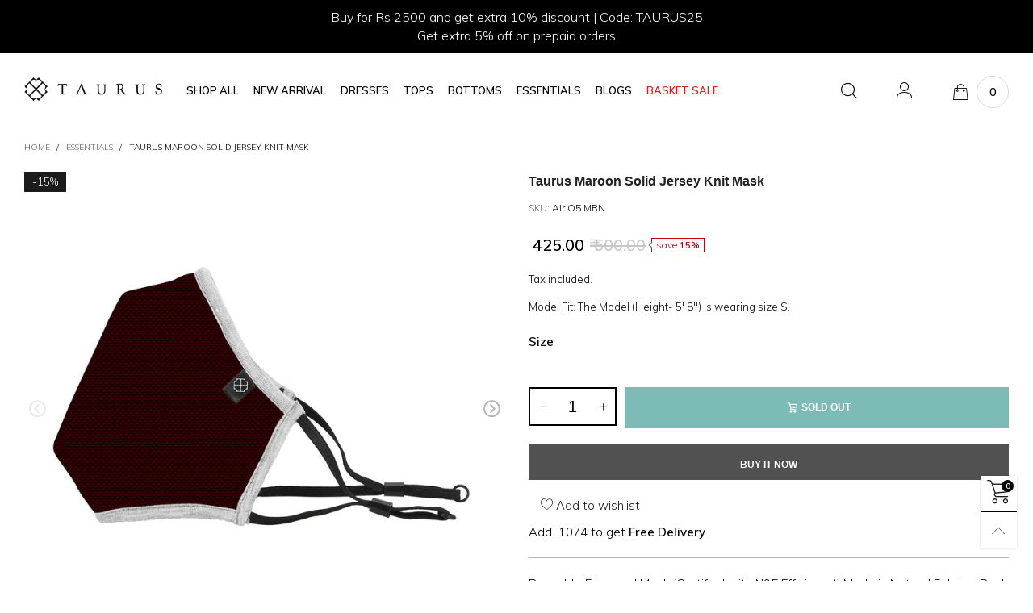

--- FILE ---
content_type: text/html; charset=utf-8
request_url: https://taurusshop.com/collections/essentials/products/air-o5-mrn
body_size: 61294
content:
<!doctype html>
<!--[if IE 9]> <html class="ie9 no-js" lang="en"> <![endif]-->
<!--[if (gt IE 9)|!(IE)]><!--> <html class="no-js" lang="en"> <!--<![endif]-->
<head>
	<!-- Added by AVADA SEO Suite -->
	


	<!-- /Added by AVADA SEO Suite -->
  <meta name="google-site-verification" content="dURaPDW6lG-C-VLLs7Gy_9mOUK9legIuopGYzHEM3-I" />
  <link href="//taurusshop.com/cdn/shop/t/36/assets/header65.css?v=120518899740646641171664529264" rel="stylesheet" type="text/css" media="all" />
  <!-- Global site tag (gtag.js) - Google Ads -->
<script async src="https://www.googletagmanager.com/gtag/js?id=AW-10877064057"></script>
<script>
  window.dataLayer = window.dataLayer || [];
  function gtag(){dataLayer.push(arguments);}
  gtag('js', new Date());

  gtag('config', 'AW-10877064057');
</script>
  
  <meta name="google-site-verification" content="zncskyphSwbPQEEBB6x1DkWDsU3K9dzMM5Vd7fKkhRg" />
  
  <meta name="facebook-domain-verification" content="jvbdehrq2ci185xtjnwvj95jgodzfm" />
  
  <!-- Meta Pixel Code -->
<script>
!function(f,b,e,v,n,t,s)
{if(f.fbq)return;n=f.fbq=function(){n.callMethod?
n.callMethod.apply(n,arguments):n.queue.push(arguments)};
if(!f._fbq)f._fbq=n;n.push=n;n.loaded=!0;n.version='2.0';
n.queue=[];t=b.createElement(e);t.async=!0;
t.src=v;s=b.getElementsByTagName(e)[0];
s.parentNode.insertBefore(t,s)}(window, document,'script',
'https://connect.facebook.net/en_US/fbevents.js');
fbq('init', '716342539790382');
fbq('track', 'PageView');
</script>
<noscript><img height="1" width="1" style="display:none"
src="https://www.facebook.com/tr?id=716342539790382&ev=PageView&noscript=1"
/></noscript>
<!-- End Meta Pixel Code -->
  
  <!-- Google Tag Manager -->
<script>(function(w,d,s,l,i){w[l]=w[l]||[];w[l].push({'gtm.start':
new Date().getTime(),event:'gtm.js'});var f=d.getElementsByTagName(s)[0],
j=d.createElement(s),dl=l!='dataLayer'?'&l='+l:'';j.async=true;j.src=
'https://www.googletagmanager.com/gtm.js?id='+i+dl;f.parentNode.insertBefore(j,f);
})(window,document,'script','dataLayer','GTM-T8DPPND');</script>
<!-- End Google Tag Manager -->
  
<!-- Global site tag (gtag.js) - Google Analytics -->
<script async src="https://www.googletagmanager.com/gtag/js?id=UA-91350318-1"></script>
<script>
  window.dataLayer = window.dataLayer || [];
  function gtag(){dataLayer.push(arguments);}
  gtag('js', new Date());

  gtag('config', 'UA-91350318-1');
</script>

  <meta name="facebook-domain-verification" content="4s06f6g9ps08xwhqksz1sg77xn7e6e" />
  <link rel="stylesheet" href="https://size-charts-relentless.herokuapp.com/css/size-charts-relentless.css" />
<script>
var sizeChartsRelentless = window.sizeChartsRelentless || {};
sizeChartsRelentless.product = {"id":5201455743107,"title":"Taurus Maroon Solid Jersey Knit Mask","handle":"air-o5-mrn","description":"\u003cp class=\"p1\"\u003e\u003cb\u003eCertified N95 \/ FFP2 efficiency\u003c\/b\u003e\u003cbr\u003e\u003c\/p\u003e\n\u003cul class=\"ul1\"\u003e\n\u003cli class=\"li3\"\u003e\n\u003cspan class=\"s2\"\u003e\u003c\/span\u003e\u003cspan class=\"s1\"\u003eLow breathing resistance \u003c\/span\u003e\n\u003c\/li\u003e\n\u003cli class=\"li3\"\u003e\n\u003cspan class=\"s2\"\u003e\u003c\/span\u003e\u003cspan class=\"s1\"\u003eSpun bound - Melt blown trilaminate filter\u003c\/span\u003e\n\u003c\/li\u003e\n\u003cli class=\"li3\"\u003e\n\u003cspan class=\"s2\"\u003e\u003c\/span\u003e\u003cspan class=\"s1\"\u003eAnti- bacterial; Anti- dust; Anti- pollution\u003c\/span\u003e\n\u003c\/li\u003e\n\u003cli class=\"li3\"\u003e\n\u003cspan class=\"s2\"\u003e\u003c\/span\u003e\u003cspan class=\"s1\"\u003eFilter efficiency- Certified (As per NIOSH standard) \u003c\/span\u003e\n\u003c\/li\u003e\n\u003c\/ul\u003e\n\u003cp class=\"p4\"\u003e\u003cspan class=\"s1\"\u003eCaution: Do not wear a mask while exercising or running\u003c\/span\u003e\u003c\/p\u003e\n\u003cp class=\"p2\"\u003e\u003cspan class=\"s1\"\u003eMade in natural fibers\u003c\/span\u003e\u003c\/p\u003e\n\u003cp class=\"p2\"\u003e\u003cspan class=\"s1\"\u003eEffectively covers nose and mouth\u003c\/span\u003e\u003c\/p\u003e\n\u003cp class=\"p2\"\u003e\u003cspan class=\"s1\"\u003eFlexible nose wire for enhanced protection\u003c\/span\u003e\u003c\/p\u003e\n\u003cp class=\"p2\"\u003e\u003cspan class=\"s1\"\u003eAdjustable elastic ear loops with neck string.\u003c\/span\u003e\u003c\/p\u003e\n\u003cp class=\"p2\"\u003e\u003cspan class=\"s1\"\u003eWash care: Reusable up to 30 gentle washes\u003c\/span\u003e\u003c\/p\u003e\n\u003cul class=\"ul1\"\u003e\n\u003cli class=\"li6\"\u003e\n\u003cspan class=\"s2\"\u003e\u003c\/span\u003e\u003cspan class=\"s1\"\u003eMild hand wash separately\u003c\/span\u003e\n\u003c\/li\u003e\n\u003cli class=\"li6\"\u003e\n\u003cspan class=\"s2\"\u003e\u003c\/span\u003e\u003cspan class=\"s1\"\u003eDo not bleach\u003c\/span\u003e\n\u003c\/li\u003e\n\u003cli class=\"li6\"\u003e\n\u003cspan class=\"s2\"\u003e\u003c\/span\u003e\u003cspan class=\"s1\"\u003eDo not Iron\u003c\/span\u003e\n\u003c\/li\u003e\n\u003c\/ul\u003e","published_at":"2021-02-15T16:06:05+05:30","created_at":"2021-02-15T16:06:05+05:30","vendor":"Taurus Clothing Co. Pvt. Ltd.","type":"Mask","tags":["10% off or more","15% off or more"],"price":42500,"price_min":42500,"price_max":42500,"available":false,"price_varies":false,"compare_at_price":50000,"compare_at_price_min":50000,"compare_at_price_max":50000,"compare_at_price_varies":false,"variants":[{"id":34347862622339,"title":"M","option1":"M","option2":null,"option3":null,"sku":"Air O5 MRN","requires_shipping":true,"taxable":true,"featured_image":null,"available":false,"name":"Taurus Maroon Solid Jersey Knit Mask - M","public_title":"M","options":["M"],"price":42500,"weight":0,"compare_at_price":50000,"inventory_management":"shopify","barcode":null,"requires_selling_plan":false,"selling_plan_allocations":[]},{"id":34347862655107,"title":"L","option1":"L","option2":null,"option3":null,"sku":"Air O5 MRN","requires_shipping":true,"taxable":true,"featured_image":null,"available":false,"name":"Taurus Maroon Solid Jersey Knit Mask - L","public_title":"L","options":["L"],"price":42500,"weight":0,"compare_at_price":50000,"inventory_management":"shopify","barcode":null,"requires_selling_plan":false,"selling_plan_allocations":[]}],"images":["\/\/taurusshop.com\/cdn\/shop\/products\/AIR05-MRN_1.jpg?v=1737016650","\/\/taurusshop.com\/cdn\/shop\/products\/AIR05-MRN_4.jpg?v=1737016650","\/\/taurusshop.com\/cdn\/shop\/products\/AIR05-MRN_2.jpg?v=1737016650","\/\/taurusshop.com\/cdn\/shop\/products\/AIR05-MRN_3.jpg?v=1737016650","\/\/taurusshop.com\/cdn\/shop\/products\/AIR05-MRN_5.jpg?v=1737016651"],"featured_image":"\/\/taurusshop.com\/cdn\/shop\/products\/AIR05-MRN_1.jpg?v=1737016650","options":["Size"],"media":[{"alt":"Taurus Maroon Solid Jersey Knit Mask - Taurusshop.com","id":9148054241411,"position":1,"preview_image":{"aspect_ratio":1.0,"height":1500,"width":1500,"src":"\/\/taurusshop.com\/cdn\/shop\/products\/AIR05-MRN_1.jpg?v=1737016650"},"aspect_ratio":1.0,"height":1500,"media_type":"image","src":"\/\/taurusshop.com\/cdn\/shop\/products\/AIR05-MRN_1.jpg?v=1737016650","width":1500},{"alt":"Taurus Maroon Solid Jersey Knit Mask - Taurusshop.com","id":9148054339715,"position":2,"preview_image":{"aspect_ratio":1.0,"height":1500,"width":1500,"src":"\/\/taurusshop.com\/cdn\/shop\/products\/AIR05-MRN_4.jpg?v=1737016650"},"aspect_ratio":1.0,"height":1500,"media_type":"image","src":"\/\/taurusshop.com\/cdn\/shop\/products\/AIR05-MRN_4.jpg?v=1737016650","width":1500},{"alt":"Taurus Maroon Solid Jersey Knit Mask - Taurusshop.com","id":9148054274179,"position":3,"preview_image":{"aspect_ratio":1.0,"height":1500,"width":1500,"src":"\/\/taurusshop.com\/cdn\/shop\/products\/AIR05-MRN_2.jpg?v=1737016650"},"aspect_ratio":1.0,"height":1500,"media_type":"image","src":"\/\/taurusshop.com\/cdn\/shop\/products\/AIR05-MRN_2.jpg?v=1737016650","width":1500},{"alt":"Taurus Maroon Solid Jersey Knit Mask - Taurusshop.com","id":9148054306947,"position":4,"preview_image":{"aspect_ratio":1.0,"height":1500,"width":1500,"src":"\/\/taurusshop.com\/cdn\/shop\/products\/AIR05-MRN_3.jpg?v=1737016650"},"aspect_ratio":1.0,"height":1500,"media_type":"image","src":"\/\/taurusshop.com\/cdn\/shop\/products\/AIR05-MRN_3.jpg?v=1737016650","width":1500},{"alt":"Taurus Maroon Solid Jersey Knit Mask - Taurusshop.com","id":9148054372483,"position":5,"preview_image":{"aspect_ratio":1.0,"height":1500,"width":1500,"src":"\/\/taurusshop.com\/cdn\/shop\/products\/AIR05-MRN_5.jpg?v=1737016651"},"aspect_ratio":1.0,"height":1500,"media_type":"image","src":"\/\/taurusshop.com\/cdn\/shop\/products\/AIR05-MRN_5.jpg?v=1737016651","width":1500}],"requires_selling_plan":false,"selling_plan_groups":[],"content":"\u003cp class=\"p1\"\u003e\u003cb\u003eCertified N95 \/ FFP2 efficiency\u003c\/b\u003e\u003cbr\u003e\u003c\/p\u003e\n\u003cul class=\"ul1\"\u003e\n\u003cli class=\"li3\"\u003e\n\u003cspan class=\"s2\"\u003e\u003c\/span\u003e\u003cspan class=\"s1\"\u003eLow breathing resistance \u003c\/span\u003e\n\u003c\/li\u003e\n\u003cli class=\"li3\"\u003e\n\u003cspan class=\"s2\"\u003e\u003c\/span\u003e\u003cspan class=\"s1\"\u003eSpun bound - Melt blown trilaminate filter\u003c\/span\u003e\n\u003c\/li\u003e\n\u003cli class=\"li3\"\u003e\n\u003cspan class=\"s2\"\u003e\u003c\/span\u003e\u003cspan class=\"s1\"\u003eAnti- bacterial; Anti- dust; Anti- pollution\u003c\/span\u003e\n\u003c\/li\u003e\n\u003cli class=\"li3\"\u003e\n\u003cspan class=\"s2\"\u003e\u003c\/span\u003e\u003cspan class=\"s1\"\u003eFilter efficiency- Certified (As per NIOSH standard) \u003c\/span\u003e\n\u003c\/li\u003e\n\u003c\/ul\u003e\n\u003cp class=\"p4\"\u003e\u003cspan class=\"s1\"\u003eCaution: Do not wear a mask while exercising or running\u003c\/span\u003e\u003c\/p\u003e\n\u003cp class=\"p2\"\u003e\u003cspan class=\"s1\"\u003eMade in natural fibers\u003c\/span\u003e\u003c\/p\u003e\n\u003cp class=\"p2\"\u003e\u003cspan class=\"s1\"\u003eEffectively covers nose and mouth\u003c\/span\u003e\u003c\/p\u003e\n\u003cp class=\"p2\"\u003e\u003cspan class=\"s1\"\u003eFlexible nose wire for enhanced protection\u003c\/span\u003e\u003c\/p\u003e\n\u003cp class=\"p2\"\u003e\u003cspan class=\"s1\"\u003eAdjustable elastic ear loops with neck string.\u003c\/span\u003e\u003c\/p\u003e\n\u003cp class=\"p2\"\u003e\u003cspan class=\"s1\"\u003eWash care: Reusable up to 30 gentle washes\u003c\/span\u003e\u003c\/p\u003e\n\u003cul class=\"ul1\"\u003e\n\u003cli class=\"li6\"\u003e\n\u003cspan class=\"s2\"\u003e\u003c\/span\u003e\u003cspan class=\"s1\"\u003eMild hand wash separately\u003c\/span\u003e\n\u003c\/li\u003e\n\u003cli class=\"li6\"\u003e\n\u003cspan class=\"s2\"\u003e\u003c\/span\u003e\u003cspan class=\"s1\"\u003eDo not bleach\u003c\/span\u003e\n\u003c\/li\u003e\n\u003cli class=\"li6\"\u003e\n\u003cspan class=\"s2\"\u003e\u003c\/span\u003e\u003cspan class=\"s1\"\u003eDo not Iron\u003c\/span\u003e\n\u003c\/li\u003e\n\u003c\/ul\u003e"};
sizeChartsRelentless.productCollections = [{"id":197407670403,"handle":"best-selling-products","title":"Best Selling Products","updated_at":"2025-11-22T17:37:26+05:30","body_html":null,"published_at":"2020-10-26T13:47:44+05:30","sort_order":"best-selling","template_suffix":null,"disjunctive":true,"rules":[{"column":"title","relation":"contains","condition":"Best Selling"},{"column":"title","relation":"not_contains","condition":"Best Selling"}],"published_scope":"web"},{"id":189086793859,"handle":"essentials","title":"Essentials","updated_at":"2022-07-30T12:39:19+05:30","body_html":"Reusable Fabric Masks; Made as per WHO \u0026amp; CDC Guidelines.","published_at":"2020-07-14T15:49:06+05:30","sort_order":"manual","template_suffix":"","disjunctive":false,"rules":[{"column":"title","relation":"contains","condition":"mask"}],"published_scope":"web"},{"id":197407703171,"handle":"newest-products","title":"Newest Products","updated_at":"2025-11-22T17:37:26+05:30","body_html":null,"published_at":"2020-10-26T13:47:45+05:30","sort_order":"created-desc","template_suffix":null,"disjunctive":true,"rules":[{"column":"title","relation":"contains","condition":"Newest"},{"column":"title","relation":"not_contains","condition":"Newest"}],"published_scope":"web"}];
sizeChartsRelentless.metafield = {"charts":[{"id":"1","title":"","descriptionTop":"<p><img src=\"https://cdn.shopify.com/s/files/1/0361/0643/6739/t/33/assets/scr-1-Taurus-Size-Chart---Masks.jpg?v=1625574789\" alt=\"\" width=\"700\" height=\"500\" /></p>","values":[[""]],"descriptionBottom":"","conditionsOperator":"products-matching-any-condition-below","conditions":[{"id":"189086793859","type":"collection","operator":"is-equal-to","title":"Essentials"}],"buttonPlacement":"below-add-to-cart","parentSizeChart":"[object Object]"},{"id":"2","title":"","descriptionTop":"<p><img src=\"https://cdn.shopify.com/s/files/1/0361/0643/6739/t/33/assets/scr-2-size-chart.jpg?v=1629720954\" alt=\"\" width=\"700\" height=\"500\" /></p>","values":[[""]],"descriptionBottom":"","conditionsOperator":"products-matching-any-condition-below","conditions":[{"id":"176424157315","type":"collection","operator":"is-equal-to","title":"Best Sellers"},{"id":"197407670403","type":"collection","operator":"is-equal-to","title":"Best Selling Products"},{"id":"175176908931","type":"collection","operator":"is-equal-to","title":"Bottoms"},{"id":"175157674115","type":"collection","operator":"is-equal-to","title":"Dresses"},{"id":"188313829507","type":"collection","operator":"is-equal-to","title":"Jumpsuits"},{"id":"176423731331","type":"collection","operator":"is-equal-to","title":"New Arrivals"},{"id":"197407703171","type":"collection","operator":"is-equal-to","title":"Newest Products"},{"id":"176423796867","type":"collection","operator":"is-equal-to","title":"SALE"},{"id":"197548933251","type":"collection","operator":"is-equal-to","title":"Tax12"},{"id":"175176089731","type":"collection","operator":"is-equal-to","title":"Tops"}],"buttonPlacement":"below-add-to-cart","parentSizeChart":"[object Object]"}],"buttonPlacement":"below-add-to-cart","buttonIcon":"ruler2","buttonText":"","buttonSize":"","currentPlan":""};
</script>

<meta charset="utf-8">
  <meta http-equiv="X-UA-Compatible" content="IE=edge">
  <meta name="viewport" content="width=device-width,initial-scale=1">
  <meta name="theme-color" content="#1f1f1f"><link rel="canonical" href="https://taurusshop.com/products/air-o5-mrn"><link rel="preconnect" href="https://fonts.googleapis.com">
  <link rel="preconnect" href="//cdn.shopify.com">
  <link rel="dns-prefetch" href="https://fonts.gstatic.com"><link rel="preload" href="//taurusshop.com/cdn/shop/t/36/assets/lazysizes.min.js?v=91725547334960560281664435449" as="script"><link rel="icon" href="//taurusshop.com/cdn/shop/files/fAVICON_32BY32-01-1_32x32.png?v=1669182459" type="image/png">
    <link rel="icon" href="//taurusshop.com/cdn/shop/files/fAVICON_32BY32-01-1_120x120.png?v=1669182459" type="image/png">
    <link rel="icon" href="//taurusshop.com/cdn/shop/files/fAVICON_32BY32-01-1_152x152.png?v=1669182459" type="image/png"><link rel="manifest" href="/search?view=manifest">
  <meta name="apple-mobile-web-app-capable" content="yes">
  <meta name="apple-mobile-web-app-status-bar-style" content="black">
  <meta name="apple-mobile-web-app-title" content="Taurusshop.com">
  <link rel="apple-touch-icon" href="//taurusshop.com/cdn/shopifycloud/storefront/assets/no-image-2048-a2addb12_168x168.gif"><title>Taurus Maroon Solid Jersey Knit Mask
&ndash; Taurusshop.com</title><meta name="description" content="Certified N95 / FFP2 efficiency Low breathing resistance Spun bound - Melt blown trilaminate filter Anti- bacterial; Anti- dust; Anti- pollution Filter efficiency- Certified (As per NIOSH standard) Caution: Do not wear a mask while exercising or running Made in natural fibers Effectively covers nose and mouth Flexible "><!-- /snippets/social-meta-tags.liquid -->




<meta property="og:site_name" content="Taurusshop.com">
<meta property="og:url" content="https://taurusshop.com/products/air-o5-mrn">
<meta property="og:title" content="Taurus Maroon Solid Jersey Knit Mask">
<meta property="og:type" content="product">
<meta property="og:description" content="Certified N95 / FFP2 efficiency Low breathing resistance Spun bound - Melt blown trilaminate filter Anti- bacterial; Anti- dust; Anti- pollution Filter efficiency- Certified (As per NIOSH standard) Caution: Do not wear a mask while exercising or running Made in natural fibers Effectively covers nose and mouth Flexible ">

  <meta property="og:price:amount" content="425.00">
  <meta property="og:price:currency" content="INR">

<meta property="og:image" content="http://taurusshop.com/cdn/shop/products/AIR05-MRN_1_1200x1200.jpg?v=1737016650"><meta property="og:image" content="http://taurusshop.com/cdn/shop/products/AIR05-MRN_4_1200x1200.jpg?v=1737016650"><meta property="og:image" content="http://taurusshop.com/cdn/shop/products/AIR05-MRN_2_1200x1200.jpg?v=1737016650">
<meta property="og:image:secure_url" content="https://taurusshop.com/cdn/shop/products/AIR05-MRN_1_1200x1200.jpg?v=1737016650"><meta property="og:image:secure_url" content="https://taurusshop.com/cdn/shop/products/AIR05-MRN_4_1200x1200.jpg?v=1737016650"><meta property="og:image:secure_url" content="https://taurusshop.com/cdn/shop/products/AIR05-MRN_2_1200x1200.jpg?v=1737016650">


<meta name="twitter:card" content="summary_large_image">
<meta name="twitter:title" content="Taurus Maroon Solid Jersey Knit Mask">
<meta name="twitter:description" content="Certified N95 / FFP2 efficiency Low breathing resistance Spun bound - Melt blown trilaminate filter Anti- bacterial; Anti- dust; Anti- pollution Filter efficiency- Certified (As per NIOSH standard) Caution: Do not wear a mask while exercising or running Made in natural fibers Effectively covers nose and mouth Flexible ">
<style data-shopify>:root {
	/*--------------------Variables----------------------*/
	/*General*/
	--bkg_body: #ffffff; /*body background*/
	--bkg_body_rgb: 255, 255, 255;
	--color_general: #000000; /*general color*/
	--color_general_rgb: 0, 0, 0;
	--color_hover: #000000;
	--color_link_alternative: #c7020f;
	--color_general_alternative_hover: #959595;
	--fm_second: 'FuturaBT', sans-serif;/*font family general*/
	--fs_general: 15px;/*font size general*/
	--fm_general: 'Muli', sans-serif;/*font family second*/
	
	/*Header*/
	--fs_header_link_mobile: 25px;/*done*/
	--bkg_header_mobile: #fafafa;
	--color_header_mobile: #1c1c1c;
	
	/*Section title*/
	--fs_st: 38px;/*font size section title*/
	--fs_st_mobile: 30px;/*font size section title mobile*/
	--color_st: #000000;/*color section title*/
	--color_st_highline: #d9121f;/*color section highline title*/

	/*Sections Sub Title*/
	--fs_sst: 13px;/*font size section title*/
	--fs_sst_mobile: 13px;/*font size section title mobile*/
	--color_sst: #555555;/*color section title*//*done*/

	/*Item*/
	--fs_item: 13px;/*font size item*/
	--color_item: #000000;
	--fs_price: 13px;
	--fs_compare_price: 14px;
	--color_price: #000000;
	--color_compare_price: #c8c8c8;
	--swatch_size: 22px;
	--swatch_border_color: #000000;
	--color_countdown: #000;
	--bkg_countdown: rgba(232, 232, 232, 0.8);
	--item_vendor_color: #000;
	--item_vendor_fs: 13px;

	/* RTE */
	--fs_rte_general: 13px;
	--fs_rte_h1: 29px;
	--fs_rte_h2: 25px;
	--fs_rte_h3: 20px;
	--fs_rte_h4: 18px;
	--fs_rte_h5: 14px;
	--fs_rte_h6: 12px;

	/* Promotion */
	--promo_fs_mobile: 14px;
	--promo_fs_dk: 14px;
	
	/*Buttons*/
	/*button style 1*/
	--color_btn_s1: #ffffff;
	--border_btn_s1: #222222;
	--bkg_btn_s1: #000000;
	--color_btn_s1_hover: #222222;
	--border_btn_s1_hover: #222222;
	--bkg_btn_s1_hover: #ffffff;
	
	/* button style 2 */
	--color_btn_s2: #222222;
	--border_btn_s2: #000000;
	--bkg_btn_s2: #ffffff;
	--color_btn_s2_hover: #959595;
	--border_btn_s2_hover: #959595;
	--bkg_btn_s2_hover: #ffffff;
	/*button style 3*/
	--color_btn_s3: #1c1c1c;
	--border_btn_s3: #000000;
	--bkg_btn_s3: #ffffff;
	--color_btn_s3_hover: #000000;
	--border_btn_s3_hover: #000000;
	--bkg_btn_s3_hover: #ffffff;
	
	/* cart button on product page */
	--color_btn_cart: #fff;
	--bkg_btn_cart: #1c1c1c;
	--color_btn_cart_hover: #fff;
	--bkg_btn_cart_hover: #000000;

	/*Tab title*/
	--fs_tt: 13px;/*font size tab title*/
	--fs_tt_mobile: 13px;/*font size tab title mobile*/
	--color_tt: #888888;/*color tab title*/
	--color_tt_hover: #000000;/*color tab title hover*/
	--tab_color_single: #565656;
	--tab_item_active_color_single: #160101;
	--tab_border_item_single: rgba(0, 0, 0, 0.1);

	/*Navigation*/
	--bkg_nav_item_dropdown: #ffffff;/*background dropdown nav item*/
	--color_link: #1c1c1c; /*color link*/
	--bkg_nav_item_hover: transparent;/*background nav item hover*/
	--color_nav_item_hover: #565656;/*color nav item hover*/
	--fs_dropdown_title: 14px;/*font size dropdown title*//*done*/
	--fs_dropdown_content: 13px;/*font size dropdown content*//*done*/
	--fs_nav_item: 14px;/*font size nav item*//*done*/--nav_color_shadow: rgba(1, 1, 1, 0.07);
	--nav_link_list_color_shadow: rgba(1, 1, 1, 0.23);

	/* Sidebar Canvas */
	--bkg_sidebar_canvas: #ffffff;
	
	/* Slider */
	--slider_btn_color: #b4b4b4;
	--slider_btn_hover_color: #7d7d7d;--arrow-prev-content: '\e93b';
	--arrow-next-content: '\e93a';
	--arrow-prev-title-content: '\e879';
	--arrow-next-title-content: '\e87a';/* Cart progress bar */
	--cart_free_bkg: #000000;
	--cart_free_bar_color: #000000;
	--cart_free_text_color: #fff;

	--cookie_consent_color: #ffffff;

	/*Footer*/
	--bkg_footer: #161619;/*background footer*/
	--fs_footer_column_title: 16px;/*font size footer column title*/
	--color_footer_column_title: #aaaaaa;/*color footer column title*/
	--fs_footer_column_content: 15px;/*font size footer column content*/
	--color_footer_column_content: #cccbcb;/*color footer column content*/
	--color_footer_column_content_hover: #959595; /*color footer link hover*/
	--color_footer_column_content_hover_alpha80: rgba(149, 149, 149, 0.8); /*color footer link hover*/
	--footer_news_color: #8b8b8b;
	--footer_news_bkg: #303030;
	--footer_social_color: #8b8b8b;
	--footer_social_fs: 13px;
	
	/*Input field*/
	--border_input: #d6d6d6;/*border color input*/
	--border_input_focus: #ec0606;/*border color input focus*/

	/*Blog page*/
	--color_date_author: #ffffff;
	--color_article_title: #ffffff;

	/*Product page*/
	--bkg_product_single: #d6f3ee;
	--fs_product_price_sale_single: 20px;
	--fs_product_price_sale_single_mobile: 20px;
	--color_border_qty: #c3c3c3;
	--color_discount_text_single: #c7020f;
	--buy_btn_color: #fcfcfc;
	--buy_btn_bkg_color: #515151;
	--buy_btn_border_color: #515151;
	--buy_btn_color_hover: #fff;
	--buy_btn_bkg_color_hover: #242424;
	--buy_btn_border_color_hover: #6a6a6a;
	--fs_tab_item_single_mobile: 14px;
	--fs_tab_item_single: 13px;
}</style><style rel="stylesheet">.container{margin-right:auto;margin-left:auto;padding-left:15px;padding-right:15px}.container:before,.container:after{content:" ";display:table}.container:after{clear:both}@media (min-width: 768px){.container{width:760px}}@media (min-width: 992px){.container{width:980px}}@media (min-width: 1200px){.container{width:1180px}}.container-fluid{margin-right:auto;margin-left:auto;padding-left:15px;padding-right:15px}.container-fluid:before,.container-fluid:after{content:" ";display:table}.container-fluid:after{clear:both}.row{margin-left:-15px;margin-right:-15px}.row:before,.row:after{content:" ";display:table}.row:after{clear:both}.col-xs-1,.col-sm-1,.col-md-1,.col-lg-1,.col-xs-2,.col-sm-2,.col-md-2,.col-lg-2,.col-xs-3,.col-sm-3,.col-md-3,.col-lg-3,.col-xs-4,.col-sm-4,.col-md-4,.col-lg-4,.col-xs-5,.col-sm-5,.col-md-5,.col-lg-5,.col-xs-6,.col-sm-6,.col-md-6,.col-lg-6,.col-xs-7,.col-sm-7,.col-md-7,.col-lg-7,.col-xs-8,.col-sm-8,.col-md-8,.col-lg-8,.col-xs-9,.col-sm-9,.col-md-9,.col-lg-9,.col-xs-10,.col-sm-10,.col-md-10,.col-lg-10,.col-xs-11,.col-sm-11,.col-md-11,.col-lg-11,.col-xs-12,.col-sm-12,.col-md-12,.col-lg-12{position:relative;min-height:1px;padding-left:15px;padding-right:15px}.col-xs-1,.col-xs-2,.col-xs-3,.col-xs-4,.col-xs-5,.col-xs-6,.col-xs-7,.col-xs-8,.col-xs-9,.col-xs-10,.col-xs-11,.col-xs-12{float:left}.col-xs-1{width:8.33333%}.col-xs-2{width:16.66667%}.col-xs-3{width:25%}.col-xs-4{width:33.33333%}.col-xs-5{width:41.66667%}.col-xs-6{width:50%}.col-xs-7{width:58.33333%}.col-xs-8{width:66.66667%}.col-xs-9{width:75%}.col-xs-10{width:83.33333%}.col-xs-11{width:91.66667%}.col-xs-12{width:100%}.col-xs-pull-0{right:auto}.col-xs-pull-1{right:8.33333%}.col-xs-pull-2{right:16.66667%}.col-xs-pull-3{right:25%}.col-xs-pull-4{right:33.33333%}.col-xs-pull-5{right:41.66667%}.col-xs-pull-6{right:50%}.col-xs-pull-7{right:58.33333%}.col-xs-pull-8{right:66.66667%}.col-xs-pull-9{right:75%}.col-xs-pull-10{right:83.33333%}.col-xs-pull-11{right:91.66667%}.col-xs-pull-12{right:100%}.col-xs-push-0{left:auto}.col-xs-push-1{left:8.33333%}.col-xs-push-2{left:16.66667%}.col-xs-push-3{left:25%}.col-xs-push-4{left:33.33333%}.col-xs-push-5{left:41.66667%}.col-xs-push-6{left:50%}.col-xs-push-7{left:58.33333%}.col-xs-push-8{left:66.66667%}.col-xs-push-9{left:75%}.col-xs-push-10{left:83.33333%}.col-xs-push-11{left:91.66667%}.col-xs-push-12{left:100%}.col-xs-offset-0{margin-left:0%}.col-xs-offset-1{margin-left:8.33333%}.col-xs-offset-2{margin-left:16.66667%}.col-xs-offset-3{margin-left:25%}.col-xs-offset-4{margin-left:33.33333%}.col-xs-offset-5{margin-left:41.66667%}.col-xs-offset-6{margin-left:50%}.col-xs-offset-7{margin-left:58.33333%}.col-xs-offset-8{margin-left:66.66667%}.col-xs-offset-9{margin-left:75%}.col-xs-offset-10{margin-left:83.33333%}.col-xs-offset-11{margin-left:91.66667%}.col-xs-offset-12{margin-left:100%}@media (min-width: 768px){.col-sm-1,.col-sm-2,.col-sm-3,.col-sm-4,.col-sm-5,.col-sm-6,.col-sm-7,.col-sm-8,.col-sm-9,.col-sm-10,.col-sm-11,.col-sm-12{float:left}.col-sm-1{width:8.33333%}.col-sm-2{width:16.66667%}.col-sm-3{width:25%}.col-sm-4{width:33.33333%}.col-sm-5{width:41.66667%}.col-sm-6{width:50%}.col-sm-7{width:58.33333%}.col-sm-8{width:66.66667%}.col-sm-9{width:75%}.col-sm-10{width:83.33333%}.col-sm-11{width:91.66667%}.col-sm-12{width:100%}.col-sm-pull-0{right:auto}.col-sm-pull-1{right:8.33333%}.col-sm-pull-2{right:16.66667%}.col-sm-pull-3{right:25%}.col-sm-pull-4{right:33.33333%}.col-sm-pull-5{right:41.66667%}.col-sm-pull-6{right:50%}.col-sm-pull-7{right:58.33333%}.col-sm-pull-8{right:66.66667%}.col-sm-pull-9{right:75%}.col-sm-pull-10{right:83.33333%}.col-sm-pull-11{right:91.66667%}.col-sm-pull-12{right:100%}.col-sm-push-0{left:auto}.col-sm-push-1{left:8.33333%}.col-sm-push-2{left:16.66667%}.col-sm-push-3{left:25%}.col-sm-push-4{left:33.33333%}.col-sm-push-5{left:41.66667%}.col-sm-push-6{left:50%}.col-sm-push-7{left:58.33333%}.col-sm-push-8{left:66.66667%}.col-sm-push-9{left:75%}.col-sm-push-10{left:83.33333%}.col-sm-push-11{left:91.66667%}.col-sm-push-12{left:100%}.col-sm-offset-0{margin-left:0%}.col-sm-offset-1{margin-left:8.33333%}.col-sm-offset-2{margin-left:16.66667%}.col-sm-offset-3{margin-left:25%}.col-sm-offset-4{margin-left:33.33333%}.col-sm-offset-5{margin-left:41.66667%}.col-sm-offset-6{margin-left:50%}.col-sm-offset-7{margin-left:58.33333%}.col-sm-offset-8{margin-left:66.66667%}.col-sm-offset-9{margin-left:75%}.col-sm-offset-10{margin-left:83.33333%}.col-sm-offset-11{margin-left:91.66667%}.col-sm-offset-12{margin-left:100%}}@media (min-width: 992px){.col-md-1,.col-md-2,.col-md-3,.col-md-4,.col-md-5,.col-md-6,.col-md-7,.col-md-8,.col-md-9,.col-md-10,.col-md-11,.col-md-12{float:left}.col-md-1{width:8.33333%}.col-md-2{width:16.66667%}.col-md-3{width:25%}.col-md-4{width:33.33333%}.col-md-5{width:41.66667%}.col-md-6{width:50%}.col-md-7{width:58.33333%}.col-md-8{width:66.66667%}.col-md-9{width:75%}.col-md-10{width:83.33333%}.col-md-11{width:91.66667%}.col-md-12{width:100%}.col-md-pull-0{right:auto}.col-md-pull-1{right:8.33333%}.col-md-pull-2{right:16.66667%}.col-md-pull-3{right:25%}.col-md-pull-4{right:33.33333%}.col-md-pull-5{right:41.66667%}.col-md-pull-6{right:50%}.col-md-pull-7{right:58.33333%}.col-md-pull-8{right:66.66667%}.col-md-pull-9{right:75%}.col-md-pull-10{right:83.33333%}.col-md-pull-11{right:91.66667%}.col-md-pull-12{right:100%}.col-md-push-0{left:auto}.col-md-push-1{left:8.33333%}.col-md-push-2{left:16.66667%}.col-md-push-3{left:25%}.col-md-push-4{left:33.33333%}.col-md-push-5{left:41.66667%}.col-md-push-6{left:50%}.col-md-push-7{left:58.33333%}.col-md-push-8{left:66.66667%}.col-md-push-9{left:75%}.col-md-push-10{left:83.33333%}.col-md-push-11{left:91.66667%}.col-md-push-12{left:100%}.col-md-offset-0{margin-left:0%}.col-md-offset-1{margin-left:8.33333%}.col-md-offset-2{margin-left:16.66667%}.col-md-offset-3{margin-left:25%}.col-md-offset-4{margin-left:33.33333%}.col-md-offset-5{margin-left:41.66667%}.col-md-offset-6{margin-left:50%}.col-md-offset-7{margin-left:58.33333%}.col-md-offset-8{margin-left:66.66667%}.col-md-offset-9{margin-left:75%}.col-md-offset-10{margin-left:83.33333%}.col-md-offset-11{margin-left:91.66667%}.col-md-offset-12{margin-left:100%}}@media (min-width: 1200px){.col-lg-1,.col-lg-2,.col-lg-3,.col-lg-4,.col-lg-5,.col-lg-6,.col-lg-7,.col-lg-8,.col-lg-9,.col-lg-10,.col-lg-11,.col-lg-12{float:left}.col-lg-1{width:8.33333%}.col-lg-2{width:16.66667%}.col-lg-3{width:25%}.col-lg-4{width:33.33333%}.col-lg-5{width:41.66667%}.col-lg-6{width:50%}.col-lg-7{width:58.33333%}.col-lg-8{width:66.66667%}.col-lg-9{width:75%}.col-lg-10{width:83.33333%}.col-lg-11{width:91.66667%}.col-lg-12{width:100%}.col-lg-pull-0{right:auto}.col-lg-pull-1{right:8.33333%}.col-lg-pull-2{right:16.66667%}.col-lg-pull-3{right:25%}.col-lg-pull-4{right:33.33333%}.col-lg-pull-5{right:41.66667%}.col-lg-pull-6{right:50%}.col-lg-pull-7{right:58.33333%}.col-lg-pull-8{right:66.66667%}.col-lg-pull-9{right:75%}.col-lg-pull-10{right:83.33333%}.col-lg-pull-11{right:91.66667%}.col-lg-pull-12{right:100%}.col-lg-push-0{left:auto}.col-lg-push-1{left:8.33333%}.col-lg-push-2{left:16.66667%}.col-lg-push-3{left:25%}.col-lg-push-4{left:33.33333%}.col-lg-push-5{left:41.66667%}.col-lg-push-6{left:50%}.col-lg-push-7{left:58.33333%}.col-lg-push-8{left:66.66667%}.col-lg-push-9{left:75%}.col-lg-push-10{left:83.33333%}.col-lg-push-11{left:91.66667%}.col-lg-push-12{left:100%}.col-lg-offset-0{margin-left:0%}.col-lg-offset-1{margin-left:8.33333%}.col-lg-offset-2{margin-left:16.66667%}.col-lg-offset-3{margin-left:25%}.col-lg-offset-4{margin-left:33.33333%}.col-lg-offset-5{margin-left:41.66667%}.col-lg-offset-6{margin-left:50%}.col-lg-offset-7{margin-left:58.33333%}.col-lg-offset-8{margin-left:66.66667%}.col-lg-offset-9{margin-left:75%}.col-lg-offset-10{margin-left:83.33333%}.col-lg-offset-11{margin-left:91.66667%}.col-lg-offset-12{margin-left:100%}}.clearfix:before,.clearfix:after{content:" ";display:table}.clearfix:after{clear:both}.center-block{display:block;margin-left:auto;margin-right:auto}.pull-right{float:right !important}.pull-left{float:left !important}.hide{display:none !important}.show{display:block !important}.invisible{visibility:hidden}.text-hide{font:0/0 a;color:transparent;text-shadow:none;background-color:transparent;border:0}.hidden{display:none !important}.affix{position:fixed}@-ms-viewport{width:device-width}.visible-xs{display:none !important}.visible-sm{display:none !important}.visible-md{display:none !important}.visible-lg{display:none !important}.visible-xs-block,.visible-xs-inline,.visible-xs-inline-block,.visible-sm-block,.visible-sm-inline,.visible-sm-inline-block,.visible-md-block,.visible-md-inline,.visible-md-inline-block,.visible-lg-block,.visible-lg-inline,.visible-lg-inline-block{display:none !important}@media (max-width: 767px){.visible-xs{display:block !important}table.visible-xs{display:table !important}tr.visible-xs{display:table-row !important}th.visible-xs,td.visible-xs{display:table-cell !important}}@media (max-width: 767px){.visible-xs-block{display:block !important}}@media (max-width: 767px){.visible-xs-inline{display:inline !important}}@media (max-width: 767px){.visible-xs-inline-block{display:inline-block !important}}@media (min-width: 768px) and (max-width: 991px){.visible-sm{display:block !important}table.visible-sm{display:table !important}tr.visible-sm{display:table-row !important}th.visible-sm,td.visible-sm{display:table-cell !important}}@media (min-width: 768px) and (max-width: 991px){.visible-sm-block{display:block !important}}@media (min-width: 768px) and (max-width: 991px){.visible-sm-inline{display:inline !important}}@media (min-width: 768px) and (max-width: 991px){.visible-sm-inline-block{display:inline-block !important}}@media (min-width: 992px) and (max-width: 1199px){.visible-md{display:block !important}table.visible-md{display:table !important}tr.visible-md{display:table-row !important}th.visible-md,td.visible-md{display:table-cell !important}}@media (min-width: 992px) and (max-width: 1199px){.visible-md-block{display:block !important}}@media (min-width: 992px) and (max-width: 1199px){.visible-md-inline{display:inline !important}}@media (min-width: 992px) and (max-width: 1199px){.visible-md-inline-block{display:inline-block !important}}@media (min-width: 1200px){.visible-lg{display:block !important}table.visible-lg{display:table !important}tr.visible-lg{display:table-row !important}th.visible-lg,td.visible-lg{display:table-cell !important}}@media (min-width: 1200px){.visible-lg-block{display:block !important}}@media (min-width: 1200px){.visible-lg-inline{display:inline !important}}@media (min-width: 1200px){.visible-lg-inline-block{display:inline-block !important}}@media (max-width: 767px){.hidden-xs{display:none !important}}@media (min-width: 768px) and (max-width: 991px){.hidden-sm{display:none !important}}@media (min-width: 992px) and (max-width: 1199px){.hidden-md{display:none !important}}@media (min-width: 1200px){.hidden-lg{display:none !important}}.visible-print{display:none !important}@media print{.visible-print{display:block !important}table.visible-print{display:table !important}tr.visible-print{display:table-row !important}th.visible-print,td.visible-print{display:table-cell !important}}.visible-print-block{display:none !important}@media print{.visible-print-block{display:block !important}}.visible-print-inline{display:none !important}@media print{.visible-print-inline{display:inline !important}}.visible-print-inline-block{display:none !important}@media print{.visible-print-inline-block{display:inline-block !important}}@media print{.hidden-print{display:none !important}}*{-webkit-box-sizing:border-box;box-sizing:border-box}*:before,*:after{-webkit-box-sizing:border-box;box-sizing:border-box}html{-ms-text-size-adjust:100%;-webkit-text-size-adjust:100%;-webkit-tap-highlight-color:rgba(0,0,0,0)}body{font-family:var(--fm_general);font-size:var(--fs_general);font-weight:300;background:var(--bkg_body);color:var(--color_general);margin:0;line-height:1.55em;font-smooth:always;font-smoothing:antialiased;-moz-font-smoothing:antialiased;-webkit-font-smoothing:antialiased}.row:before,.row:after{display:block}article,aside,details,figcaption,figure,footer,header,hgroup,main,menu,nav,section,summary{display:block}a{color:var(--color_link);text-decoration:none;background-color:transparent}img{border:0;vertical-align:middle}input,textarea{background:rgba(var(--color_general_rgb), 0.05);border:1px solid rgba(var(--color_general_rgb), 0.05)}.alternative{color:var(--color_link_alternative)}hr{margin-top:20px;margin-bottom:20px;border:0;border-top:1px solid rgba(var(--color_general_rgb), 0.3)}select{-webkit-appearance:none;-moz-appearance:none;appearance:none}select,input{border-radius:0}select:focus,select:active,input:focus,input:active{outline:none}ul>li{list-style:none}.db{display:block}i{font-size:100%}p{margin:0 0 10px}.text-uppercase{text-transform:uppercase}.dib{display:inline-block}.por{position:relative}.text-left{text-align:left}.text-right{text-align:right}.text-center{text-align:center}.w100{width:100%}.h100{height:100%}.hide-in-loading{display:none}.grid__item.banner-item{margin-bottom:0}.list--inline{padding:0;margin:0}.list--inline li{display:inline-block;margin-bottom:0;vertical-align:middle}.center-abs{left:0;right:0;margin-left:auto;margin-right:auto}h1,h2,h3,h4,h5,h6,.h1,.h2,.h3,.h4,.h5,.h6{line-height:1.3em;font-weight:500;color:inherit}.h1,h1{font-size:var(--fs_rte_h1)}.h2,h2{font-size:var(--fs_rte_h2)}.h3,h3{font-size:var(--fs_rte_h3)}.h4,h4{font-size:var(--fs_rte_h4)}.h5,h5{font-size:var(--fs_rte_h5)}.h6,h6{font-size:var(--fs_rte_h6)}.page-title{padding-bottom:20px;margin-top:0}.container-fluid{margin-right:auto;margin-left:auto;padding-left:15px;padding-right:15px}@media (min-width: 992px){.container-fluid{padding-left:30px;padding-right:30px}}@media (min-width: 1366px){.container-fluid{padding-left:45px;padding-right:45px}}@media (min-width: 1920px){.container-fluid{padding-left:115px;padding-right:115px}}@media (min-width: 2300px){.container{width:1920px}}.content-fluid-right{overflow:hidden;padding-left:15px}@media (min-width: 768px){.content-fluid-right{padding-left:calc((100% - 740px)/2)}}@media (min-width: 992px){.content-fluid-right{padding-left:calc((100% - 980px)/2)}}@media (min-width: 1200px){.content-fluid-right{padding-left:calc((100% - 1180px)/2)}}@media (min-width: 2300px){.content-fluid-right{padding-left:calc((100% - 1920px)/2)}}.secondary-font{font-family:var(--fm_second)}@media (max-width: 767px){.fs-mb{font-size:15px}}@media (min-width: 992px){.footer__linklist--bottom li{display:inline-block}.pos-sticky{position:sticky;position:-webkit-sticky;top:30px}.pos-sticky--menu{top:93px}}.show-in-sticky{display:none}@media (max-width: 767px){.mobile-text-left{text-align:left }.mobile-text-center{text-align:center}.mobile-text-right{text-align:right }}@media (max-width: 991px){.tbs-text-left{text-align:left }.tbs-text-center{text-align:center}.tbs-text-right{text-align:right }}.search-full{position:absolute;top:auto;left:0;background:var(--bkg_body);z-index:2;overflow-y:auto;-webkit-overflow-scrolling:touch}.lazy-bkg{background-repeat:no-repeat;background-position:center top}.lazy-bkg--contain{background-size:contain}.lazy-bkg--cover{background-size:cover}.social-sharing{margin-left:15px}.socical-icons__name{padding-left:3px}.checkbox-one-line__label{padding-left:2em}.checkbox-one-line__label:before{ left:0}.loading{display:block;position:relative;overflow:hidden;background:rgba(var(--color_general_rgb), 0.05)}.collection-grid-item{padding-bottom:100%}.collection-grid-item__link{border:2px solid transparent;position:absolute;top:0;left:0;bottom:0;right:0;overflow:hidden;-webkit-transform:scale(1, 1);transform:scale(1, 1)}.collection-grid-item__products_count{font-size:12px;letter-spacing:2px}.collection-grid-item__title-wrapper{position:absolute;bottom:5px}@media (min-width: 768px){.collection-grid-item__title-wrapper{bottom:10px}}.collection-grid-item__title-wrapper-bkg{-webkit-box-shadow:0px 0px 5px 0px rgba(var(--color_general_rgb), 0.1);box-shadow:0px 0px 5px 0px rgba(var(--color_general_rgb), 0.1)}.overlay{opacity:0;visibility:hidden;content:'';position:absolute;top:0;left:0;background:rgba(0,0,0,0.5);width:100%;height:100%;z-index:2;cursor:pointer}.overlay[data-event="bt-sidebar"],.overlay[data-event="recent-view"]{z-index:6}@font-face{font-family:'BTBeloria';src:url('//taurusshop.com/cdn/shop/t/36/assets/BTBeloria.eot?v=86610320260147565861664435449');src:url('//taurusshop.com/cdn/shop/t/36/assets/BTBeloria.eot?v=86610320260147565861664435449#iefix') format("embedded-opentype"),url('//taurusshop.com/cdn/shop/t/36/assets/BTBeloria.woff2?v=55307560200867917031664435449') format("woff2"),url('//taurusshop.com/cdn/shop/t/36/assets/BTBeloria.ttf?v=7005031577486889051664435449') format("truetype"),url('//taurusshop.com/cdn/shop/t/36/assets/BTBeloria.woff?v=92351369443645282851664435449') format("woff"),url('//taurusshop.com/cdn/shop/t/36/assets/BTBeloria.svg?v=33096299075677836551664435449#BTBeloria') format("svg");font-weight:normal;font-style:normal;font-display:swap}[class^="lnr-"],[class*=" lnr-"]{font-family:'BTBeloria' !important;speak:none;font-style:normal;font-weight:normal;font-variant:normal;text-transform:none;line-height:1;-webkit-font-smoothing:antialiased;-moz-osx-font-smoothing:grayscale}.fw-bold{font-weight:bold}.mobile-nav__arrow{width:40px;min-height:20px;margin-right:-13.5px}.bt-sidebar__inner{position:fixed;top:0;left:100%;overflow-x:hidden;overflow-y:auto}@media (max-width: 767px){.bt-sidebar--full-mobile .bt-sidebar__inner{display:none}}.modal{display:none}.col-xs-20{width:20%}@media (min-width: 768px){.col-sm-20{width:20%}}@media (min-width: 992px){.col-md-20{width:20%}}@media (min-width: 1200px){.col-lg-20{width:20%}}.grid{display:-ms-flex;display:-webkit-box;display:-ms-flexbox;display:flex;-webkit-box-orient:horizontal;-webkit-box-direction:normal;-ms-flex-flow:row wrap;flex-flow:row wrap;margin:-10px;width:calc(100% + 10px*2);-ms-flex-wrap:wrap;flex-wrap:wrap}@media (min-width: 768px){.grid{width:calc(100% + 15px*2);margin:-15px}}.grid--wide{margin-left:0 !important;margin-right:0 !important;width:100%}.grid__item{outline:none;padding:10px}@media (min-width: 768px){.grid__item{padding:15px}}.grid__item--big .item__top{width:100%}[class*="grid--"] .grid__item{width:50%}.grid--full .grid__item{width:100%}@media (min-width: 768px){.grid--small .grid__item{width:20%}.grid--medium .grid__item{width:25%}.grid--large .grid__item{width:33.33%}.grid--very-large .grid__item{width:50%}}@media (max-width: 767px){.grid--full-mobile .grid__item{width:100%}.use-touch-mobile .grid__item{width:60%;min-width:60%}.use-touch-mobile.grid--full .grid__item,.use-touch-mobile.grid--very-large .grid__item{width:75%;min-width:75%}}.no-gutter{padding-left:0 !important;padding-right:0 !important}.no-gutter--left{padding-left:0 !important}.no-gutter--right{padding-right:0 !important}.gutter-bottom{padding-bottom:20px}.gutter-top{padding-top:20px}.gutter-ele-bottom{padding-bottom:10px}.gutter-ele-top{padding-top:10px}.gutter-ele-small-bottom{padding-bottom:5px}.gutter-ele-small-top{padding-top:5px}.distance-top-ele{margin-top:10px}.distance-bottom-ele{margin-bottom:10px}.big-gutter-top{padding-top:25px}.big-gutter-bottom{padding-bottom:25px}@media (min-width: 992px){.big-gutter-top{padding-top:35px}.big-gutter-bottom{padding-bottom:35px}}.margin0{margin:0 !important}.position-static{position:static}.no-gutter-top{padding-top:0 !important}@media (min-width: 768px){.no-gutter-left-tb{padding-left:0}.no-gutter-right-tb{padding-right:0}.gutter-ele-top-tb{padding-top:10px}.gutter-ele-bottom-tb{padding-bottom:10px}}@media (max-width: 991px){.gutter-ele-top-tbs{padding-top:10px}.gutter-ele-bottom-tbs{padding-bottom:10px}}@media (max-width: 767px){.no-gutter-left-mb{padding-left:0}.no-gutter-right-mb{padding-right:0}.gutter-ele-top-mb{padding-top:10px}.gutter-ele-bottom-mb{padding-bottom:10px}}.field label{position:relative;color:var(--color_general)}.field input,.field textarea{border:solid 1px var(--border_input);outline:0}.field--float-label{position:relative}.field--float-label label{-webkit-transform:translateY(29px);transform:translateY(29px);margin:0;padding-left:10px;display:block}.field--float-label input{height:40px;line-height:40px;padding:0 10px;background:rgba(var(--color_general_rgb), 0.05)}.nav-tabs{-ms-flex-flow:nowrap !important;flex-flow:nowrap !important;-webkit-box-pack:start;-ms-flex-pack:start;justify-content:flex-start;overflow-x:auto;overflow-y:hidden;white-space:nowrap;-webkit-box-shadow:none;box-shadow:none;max-width:100%;margin:0 -15px;-webkit-overflow-scrolling:touch;-moz-overflow-scrolling:touch;-ms-overflow-scrolling:touch;-webkit-overflow-scrolling:touch}@media (max-width: 1199px){.nav-tabs{-webkit-box-pack:start;-ms-flex-pack:start;justify-content:flex-start}}.nav-tab-item{padding:0 15px}.nav-tab-item>a{font-size:var(--fs_tt_mobile);color:var(--color_tt);font-weight:bold}@media (max-width: 991px){.nav-tab-item>a{height:calc(var(--fs_tt_mobile) + 22px);line-height:calc(var(--fs_tt_mobile) + 22px)}}.nav-tab-item.active>a,.nav-tab-item:hover>a,.nav-tab-item:focus>a{color:var(--color_tt_hover)}@media (max-width: 991px){.nav-tab-item.active>a,.nav-tab-item:hover>a,.nav-tab-item:focus>a{border-bottom:1px solid}}@media (min-width: 992px){.nav-tab-item a{font-size:var(--fs_tt)}}.tab-content>.tab-pane{display:none}.tab-content>.active{display:block}@media (min-width: 1200px){.effect-hover{position:relative}.effect-hover__content{position:absolute;z-index:1;-webkit-transition:ease-in-out all 0.3s;transition:ease-in-out all 0.3s;visibility:hidden;opacity:0}}.button{padding:11px 23px;border-width:2px;font-weight:400;-webkit-transition:ease-in-out all 0.3s;transition:ease-in-out all 0.3s;text-align:center;font-weight:bold}.button i{padding-left:5px;font-size:calc(100% - 3px);font-weight:bold}@media (min-width: 768px){.button{padding:13px 26px}}.button--icon i{padding:0 !important}.button--wl-item{position:absolute;top:20px;right:20px}a.button{text-decoration:none !important}a.button:not(.flex):not(.flex-inline){display:inline-block}.button--circle{width:35px;height:35px;line-height:35px;padding:0;border-radius:50%}.button--square{width:40px;height:40px;line-height:calc(40px - 3px);padding:0}.button--cart{overflow:hidden;color:var(--color_btn_cart);background:var(--bkg_btn_cart);border:1px solid var(--bkg_btn_cart);padding-left:0;padding-right:0}.button--cart i{font-size:100%}.button--cart span{padding-left:5px;max-width:calc(100% - 18px);white-space:nowrap}@media (max-width: 320px){.button--cart span{max-width:calc(100% - 37px);overflow:hidden;white-space:nowrap}}@media (min-width: 1200px){.button--cart span{max-width:calc(100% - 47px)}}@media (min-width: 1200px){.grid__small .button--cart span{display:none}}.button--style1{color:var(--color_btn_s1);border:1px solid var(--border_btn_s1);background:var(--bkg_btn_s1)}.button--style1-reverse{color:var(--color_btn_s1_hover);border:1px solid var(--border_btn_s1_hover);background:var(--bkg_btn_s1_hover)}.button--one-line{overflow:hidden}.button--style2{color:var(--color_btn_s2);border:1px solid var(--border_btn_s2);background:var(--bkg_btn_s2)}.button--style3{color:var(--color_btn_s3);border:1px solid var(--border_btn_s3);background:var(--bkg_btn_s3)}.button--transparent{background:transparent}.button--large{width:30px;height:30px;line-height:30px}@media (min-width: 992px){.button--large{width:48px;height:48px;line-height:48px}}.button[disabled="disabled"]{opacity:0.5}.use-slider-no-padding{margin-top:0;margin-bottom:0}.use-slider-no-padding .grid__item{padding-top:0;padding-bottom:0}@media (max-width: 767px){.use-touch-mobile{display:-ms-flex;display:-webkit-box;display:-ms-flexbox;display:flex;-webkit-box-orient:horizontal;-webkit-box-direction:normal;-ms-flex-flow:row wrap;flex-flow:row wrap;-ms-flex-flow:row nowrap !important;flex-flow:row nowrap !important;white-space:nowrap;-webkit-overflow-scrolling:touch;-moz-overflow-scrolling:touch;-ms-overflow-scrolling:touch;-webkit-overflow-scrolling:touch;scroll-behavior:smooth;-webkit-scroll-behavior:smooth;overflow-x:auto;-webkit-backface-visibility:hidden;backface-visibility:hidden;-webkit-transform:translateZ(0);overflow-y:hidden}.use-touch-mobile::-webkit-scrollbar{display:none}}@media (min-width: 768px){.ov-slider-tb{display:none}.use-slider:not(.slick-initialized){overflow:hidden}}@media (max-width: 767px){.ov-slider-mb{display:none}}.header__links--flex{-ms-flex-align:center;-moz-align-items:center;-ms-align-items:center;-o-align-items:center;-webkit-box-align:center;align-items:center;-webkit-box-pack:end;-ms-flex-pack:end;justify-content:flex-end}@media (max-width: 991px){.header__links{-webkit-box-pack:end;-ms-flex-pack:end;justify-content:flex-end;margin:0 -14px}}@media (max-width: 991px){.header__link{color:var(--color_header_mobile);font-size:var(--fs_header_link_mobile);padding:0 14px}}.mobile-nav-bar{font-size:calc(var(--fs_header_link_mobile) + 7px);color:var(--color_header_mobile)}.link-list__item__link--mobile-header{color:var(--color_header_mobile)}.header--mobile{border-bottom:1px solid rgba(var(--color_general_rgb), 0.05);z-index:2}.abs-number{position:absolute;border-radius:50%;vertical-align:middle;text-align:center;color:var(--bkg_body);background:var(--color_hover)}@media (max-width: 991px){.abs-number{top:-7px;right:3px;width:20px;height:20px;line-height:20px;font-size:13px}}@media (min-width: 992px){.abs-number{font-size:11px;width:15px;height:15px;line-height:15px}}@media (max-width: 991px){.header-mobile__logo__image,.header-mobile__logo__link{max-width:110px;padding:0 10px}.header__link--account{font-size:calc(var(--fs_header_link_mobile) - 3px)}}.nav__item__label{display:inline-block;*display:inline;zoom:1;position:absolute;top:-23px;vertical-align:top;font-size:10px;white-space:nowrap;padding:3px 7px;line-height:11px}.nav__item__label--center{left:50%;-webkit-transform:translateX(-50%);transform:translateX(-50%)}.link-list__item__link{position:relative}.section__title__text{font-size:var(--fs_st_mobile);color:var(--color_st);line-height:1.2em;font-weight:bold;width:100%;font-family:var(--fm_second)}@media (min-width: 768px){.section__title__text{font-size:var(--fs_st)}}.section__sub-title{font-size:var(--fs_sst_mobile);color:var(--color_sst);line-height:1.8em}@media (min-width: 768px){.section__sub-title{font-size:var(--fs_sst)}}@media (max-width: 991px){.section__sub-title-tabs{width:100%}}.section__heading{padding-bottom:30px}@media (min-width: 992px){.section__heading{padding-bottom:45px}}.section__title__highline{color:var(--color_st_highline)}.product-price{display:block}.item__name{font-size:var(--fs_item);color:var(--color_item);line-height:1.55em;font-weight:bold;display:block}@media (max-width: 767px){.item__name{white-space:normal}}.pg__option{color:var(--color_item)}.product-price__sale{padding-left:7px}.product-price__sold-out{color:var(--color_hover)}.product-price__price,.product-price__starting{color:var(--color_price);font-weight:600;font-size:var(--fs_price)}s.product-price__price{color:var(--color_compare_price)}.product-price__unit{color:var(--color_price)}.product-price__unit__separator{padding:0 1px}.product-price__unit__base{font-size:0.8em}.pg__bottom{padding-top:20px}.pg__main-image{-webkit-transition:ease-in-out all 0.3s;transition:ease-in-out all 0.3s}.pg__main-alt-image{position:absolute;top:0;left:0;width:100%;height:100%;opacity:0;-webkit-transition:ease-in-out all 0.3s;transition:ease-in-out all 0.3s}@media (min-width: 768px){.item__actions{position:absolute;width:40px;top:10px;right:5px;background:var(--bkg_body)}}.stick-item:before{ right:0;border-top-left-radius:7px}.stick-item:after{ left:auto;right:1px}span.product-price__percent{margin-left:7px}span.product-price__percent:before{ left:-3px;border-top:1px solid var(--color_price);border-left:1px solid var(--color_price)}.pg__option__label{font-weight:600;min-width:80px;padding-right:5px;text-transform:capitalize}.pg__option__values{margin:0 -5px}.pg__option__value{display:inline-block;background:transparent;width:100%;white-space:nowrap;text-overflow:ellipsis;padding-bottom:5px;font-size:12px;text-transform:capitalize}@media (max-width: 767px){select.pg__option__value{font-size:16px}}.swatch__item{width:auto;min-width:var(--swatch_size);height:var(--swatch_size);line-height:calc(var(--swatch_size) - 1.5px);font-size:calc(var(--swatch_size) - 10px);margin:5px;padding:0 5px;border:1px solid var(--color_general);display:inline-block;white-space:nowrap;overflow:hidden;text-decoration:none;color:var(--color_general)}.swatch__item.selected,.swatch__item:not(.swatch__item--soldout):hover,.swatch__item:not(.swatch__item--soldout):focus{border-color:var(--swatch_border_color);text-decoration:none;outline:none}.swatch__item.selected,.swatch__item:hover,.swatch__item:focus{color:var(--color_general)}.swatch__item--color{position:relative;border:1px solid rgba(var(--color_general_rgb), 0.15)}.swatch__item--color:after{position:absolute;top:0;right:0;bottom:0;left:0;content:'';font-family:'BTBeloria';display:block}.swatch__item--color.selected:after{content:'\e900'}.bg-cover{background-size:cover;background-position:center}.swatch__item--image{min-width:calc(var(--swatch_size) + 5px);height:calc(var(--swatch_size) + 5px)}a.swatch__item--soldout{opacity:0.5 !important;position:relative}a.swatch__item--soldout:before{content:'';position:absolute;width:100%;height:100%;top:0;left:0;background:linear-gradient(to top left, rgba(var(--color_general_rgb), 0) 0%, rgba(var(--color_general_rgb), 0) calc(50% - 0.8px), var(--color_general) 50%, rgba(var(--color_general_rgb), 0) calc(50% + 0.8px), rgba(var(--color_general_rgb), 0) 100%),linear-gradient(to top right, rgba(var(--color_general_rgb), 0) 0%, rgba(var(--color_general_rgb), 0) calc(50% - 0.8px), var(--color_general) 50%, rgba(var(--color_general_rgb), 0) calc(50% + 0.8px), rgba(var(--color_general_rgb), 0) 100%) !important;border-radius:0}a.swatch__item--soldout:after{display:none}@supports (-ms-ime-align: auto){a.swatch__item--soldout{text-decoration:line-through}a.swatch__item--soldout:before{content:'';background:none !important}}option.soldout{opacity:0.5;text-decoration:line-through}.qty-box{height:40px;border:2px solid}.qty-box--small{width:109px;height:33px}.qty-box__ctrl{height:100%;width:30px;font-size:13px;background:none;border:none}.qty-box__input{width:45px;background:none;border:none}.slick-slider{position:relative;display:block;-webkit-box-sizing:border-box;box-sizing:border-box;-webkit-touch-callout:none;-webkit-user-select:none;-moz-user-select:none;-ms-user-select:none;user-select:none;-ms-touch-action:pan-y;touch-action:pan-y;-webkit-tap-highlight-color:transparent}.slick-list{position:relative;overflow:hidden;display:block;margin:0;padding:0;width:100%}.slick-list:focus{outline:none}.slick-list.dragging{cursor:pointer}.slick-slider .slick-track,.slick-slider .slick-list{-webkit-transform:translate3d(0, 0, 0);transform:translate3d(0, 0, 0)}.slick-slide{float:left;min-height:1px;display:none}[dir="rtl"] .slick-slide{float:right}.slick-slide img{display:block;width:100%}.slick-slide.slick-loading img{display:none}.slick-slide.dragging img{pointer-events:none}.slick-initialized .slick-slide{display:block}.slick-loading .slick-slide{visibility:hidden}.slick-vertical .slick-slide{display:block;height:auto;border:1px solid transparent}.slick-arrow span:before{visibility:hidden}.slick-prev{ left:0}.slick-prev span:before{content:var(--arrow-prev-content)}@media (min-width: 1366px){.slick-prev:not(.slick-box){ left:-30px}}.slick-next{ right:0}.slick-next span:before{content:var(--arrow-next-content)}@media (min-width: 1366px){.slick-next:not(.slick-box){ right:-30px}}.slick-arrow-title .slick-arrow{position:static}.slick-arrow-title .slick-next{float:right }.slick-arrow-title .slick-next span:before{content:var(--arrow-next-title-content)}.slick-arrow-title .slick-prev{margin-right:25px;float:left }.slick-arrow-title .slick-prev span:before{content:var(--arrow-prev-title-content)}.slick--arrow-bottom .slick-arrow{border-radius:0;top:auto;bottom:0;right:0;left:auto}.slick--arrow-bottom .slick-prev{ right:40px}.f-right{float:right}@media (max-width: 767px){.f-right{float:none}}.f-left{float:left}.flex{display:-ms-flex;display:-webkit-box;display:-ms-flexbox;display:flex;-webkit-box-orient:horizontal;-webkit-box-direction:normal;-ms-flex-flow:row wrap;flex-flow:row wrap}.flex-wrap{-ms-flex-wrap:wrap;flex-wrap:wrap}.flex-align-hoz{-webkit-box-pack:center;-ms-flex-pack:center;justify-content:center}.flex-align-ver{-ms-flex-align:center;-moz-align-items:center;-ms-align-items:center;-o-align-items:center;-webkit-box-align:center;align-items:center}.flex-align-space-between{-webkit-box-pack:justify;-ms-flex-pack:justify;justify-content:space-between}.flex-row-reverse{-moz-flex-direction:row-reverse;-ms-flex-direction:row-reverse;-webkit-box-orient:horizontal;-webkit-box-direction:reverse;flex-direction:row-reverse}.flex-inline{display:-ms-inline-flexbox;display:-webkit-inline-box;display:inline-flex}.clearfix{clear:both}.lh1{line-height:1}.ver-sub{vertical-align:baseline}.button--banner,.banner-item{height:auto}@media (max-width: 767px){.rb__products-heading.grid__item{width:100%}}@media (min-width: 992px){.text-effect{opacity:0}.bkg-start:before{background:url(//taurusshop.com/cdn/shop/t/36/assets/bkg.png?v=71762826325818781281664435449)}.bkg-end:after{background:url(//taurusshop.com/cdn/shop/t/36/assets/bkg.png?v=71762826325818781281664435449)}}.banner-item__text__sub>a{text-decoration:underline}.bt-dropdown__content{visibility:hidden;opacity:0;display:none}.bt-dropdown__trigger--arrow{position:relative;padding-right:20px}.bt-dropdown__trigger--arrow:before{-webkit-transition:ease-in-out all 0.3s;transition:ease-in-out all 0.3s;content:"\e92c";display:inline-block;font-family:'BTBeloria';font-size:80%;position:absolute;top:0;right:5px}@media (min-width: 992px){.bt-dropdown__trigger--arrow:before{ right:0}}input[type="search"]{-webkit-appearance:none !important}.pg__lbs{position:absolute;top:0;left:0}.lb-item{margin-bottom:5px;padding:5px 10px;font-size:13px;line-height:15px}.pg__countdown{position:absolute;font-weight:bold;background:rgba(255,255,255,0.05);bottom:0;left:0}.rte{font-size:var(--fs_rte_general);line-height:1.9em}.rte img,.rte iframe{max-width:100%}.rte li{list-style:inherit}.rte a{text-decoration:underline}.rte p{margin:0 0 10px}.img-container{display:block;clear:both;position:relative;min-height:1px;width:100%;overflow:hidden}.img-abs{margin:0 auto;position:absolute;top:0}.img-responsive{display:block;max-width:100%;height:auto}.link-list{margin:-8px 0}.link-list__item{padding-top:8px;padding-bottom:8px}@media (max-width: 991px){.csi{padding:15px}.csi__code{padding:0 15px;position:relative}.csi__code:after{content:'';width:1px;height:100%;position:absolute;top:0;right:0;background:var(--color_general)}.csi__code--last:after{display:none}}
@keyframes fade-in{from{opacity:0}to{opacity:1}}@-webkit-keyframes fade-in{from{opacity:0}to{opacity:1}}.lazyload,.lazyloading{opacity:0}@media (min-width: 992px){.lazyload:not(.ignore-effect):not(.zoom-fade),.lazyloaded:not(.ignore-effect):not(.zoom-fade){opacity:1;-webkit-transition:2s cubic-bezier(0.215, 0.61, 0.355, 1);transition:2s cubic-bezier(0.215, 0.61, 0.355, 1)}}.lazyload:not(.ignore-effect).zoom-fade,.lazyloaded:not(.ignore-effect).zoom-fade{-webkit-animation:fade-in 3s cubic-bezier(0.26, 0.54, 0.32, 1) 0s forwards;animation:fade-in 3s cubic-bezier(0.26, 0.54, 0.32, 1) 0s forwards}.op1{opacity:1}
</style>
<style rel="stylesheet" media="all and (max-width:767px)">body{padding-bottom:55px}.bmt{position:fixed;left:0;right:0;height:55px;bottom:0;background:var(--bkg_body);-webkit-box-shadow:0px -1px 19px 0px rgba(var(--color_general_rgb), 0.1);box-shadow:0px -1px 19px 0px rgba(var(--color_general_rgb), 0.1);z-index:5}.bmt__item{-webkit-box-flex:1;-ms-flex:1 0 20%;flex:1 0 20%;overflow:hidden}.bmt__icon{font-size:20px}.bmt__text{font-size:12px;overflow:hidden;text-overflow:ellipsis;white-space:nowrap}.bmt__abs-number{width:16px;height:16px;line-height:16px;right:-9px;letter-spacing:-1px;font-size:11px;top:-4px}
</style><style data-shopify>body.open-search-suggest{overflow:hidden}.search-full{position:fixed;top:0;left:0;right:0;height:100vh;overflow-y:auto;z-index:6}.search-full__input{width:100%;height:65px;padding-left:0;padding-right:45px;font-size:30px !important;background:none;border:none;border-bottom:1px solid}.search-full__submit{position:absolute;right:0;top:50%;-webkit-transform:translateY(-50%);transform:translateY(-50%);background:none;border:none;font-size:30px}.search-full__loading:before{width:30px;height:30px;font-size:30px}.search-full__close{width:30px;height:30px;line-height:30px;font-size:30px;position:absolute;right:15px;top:0;text-align:center}.search-full__result{display:none}.search-full__content__tab.loaded .search-full__content__loading{display:none}.search-full__content__tab.loaded .search-full__result{display:block}.search-full__msg{color:rgba(var(--color_general_rgb), 0.6)}@media (min-width: 1200px){.grid--product-search-full .grid__item{width:20%}}
@media (min-width: 992px){.breadcrumbs{background-size:cover;background-position:center;background-attachment:fixed;background-repeat:no-repeat}}.breadcrumbs__list{white-space:nowrap;text-overflow:ellipsis;max-width:100%;overflow:hidden}.breadcrumbs--distance{margin-bottom:20px}@media (min-width: 992px){.breadcrumbs--distance{margin-bottom:50px}}@media (max-width: 991px){.breadcrumbs__inner{padding:0}.breadcrumbs__wrap{padding-top:0;padding-bottom:10px}.breadcrumbs--bkg{padding-top:10px;background-image:none !important}.breadcrumbs__name{margin-left:auto;margin-right:auto}.breadcrumbs__slogan{text-align:center}}.breadcrumbs__slogan{font-size:18px;color:#000000 }
@keyframes zoom-fade{from{opacity:0;-webkit-transform:scale(1.3, 1.3);transform:scale(1.3, 1.3)}to{opacity:1;-webkit-transform:scale(1, 1);transform:scale(1, 1)}}@-webkit-keyframes zoom-fade{from{opacity:0;-webkit-transform:scale(1.3, 1.3);transform:scale(1.3, 1.3)}to{opacity:1;-webkit-transform:scale(1, 1);transform:scale(1, 1)}}.pg__mains--grid{margin:-10px 0}@media (min-width: 768px){.pg__mains--grid{margin:-15px 0}}.pg__thumbs{margin:0;width:100%}@media (min-width: 768px){.pg__thumbs:not(.no-wide){margin:0 -5px;width:calc(100% + 10px)}}.pg__thumbs--slider-width{width:calc(100% - 40px)}.pg__thumb{padding:10px 5px 0;width:20%}.pg__thumb__link{display:block;width:100%}@media (min-width: 992px){.pg__thumbs--single.pg__thumbs--slider-vertical{margin:-10px 0;width:100% !important;height:calc(100% - 50px)}.pg__thumbs--single.pg__thumbs--slider-vertical .pg__thumb{width:100%;padding-left:0;padding-right:0}.slick-arrow--single-thumbs-vertical{margin-left:auto;margin-right:auto}.slick-arrow--single-thumbs-vertical.slick-prev span:before{content:'\e873'}.slick-arrow--single-thumbs-vertical.slick-next span:before{content:'\e874'}}.pg__main--scroll-hoz{min-width:70%}.pg__main--scroll-hoz.active .button--media-single{color:var(--color_link_alternative)}@media (min-width: 768px){.pg__mains--scroll-hoz{overflow-x:auto;-ms-flex-flow:nowrap;flex-flow:nowrap;white-space:nowrap}.pg__main--scroll-hoz{min-width:400px}}@media (max-width: 767px){.pg__main--scroll-hoz--full-mobile{min-width:100%}}.pg__main-options--border{padding:15px;border:1px solid rgba(var(--color_general_rgb), 0.1)}@media (min-width: 992px){.pg__main-options--border{padding:7px}}@media (min-width: 1200px){.pg__main-options--border{padding:15px}}.product-single__small-buttons{position:absolute;bottom:15px;right:15px;z-index:1;width:34px}.product-single__small-buttons>a{width:34px;height:34px;line-height:34px;padding:0}@media (max-width: 767px){.product-single__photos__row{margin:0}}.sizechart-table{width:100%}@media (max-width: 767px){.product-single__thumbs-wrap{padding-left:15px;padding-right:15px}}.qty-box--single{height:48px;margin-right:10px}@media (min-width: 992px){.qty-box--single-full{margin-bottom:20px;margin-right:0;width:100%}}.button--single-cart-main{width:calc(100% - 119px)}.pg__thumb__link-video{position:absolute;top:3px;right:3px;z-index:1;width:auto;height:auto;color:var(--bkg_body);background:var(--color_general);font-size:10px;padding:7px;border-radius:50%;font-weight:600 !important}.swatch__item--single{min-width:30px;height:30px;line-height:30px}.swatch__item--single-color{width:45px;height:45px;background-repeat:no-repeat}.swatch__item--color-box-wrap{height:30px}.swatch__item--color-box{width:30px}.swatch__item--single-color-text{padding:0 10px;line-height:calc(30px - 1.5px)}.pg__vendor--single{color:#222;font-size:26px;text-transform:capitalize}.flex-grow-1{-webkit-box-flex:1;-ms-flex-positive:1;flex-grow:1}.product-form__item--inline{width:100%}@media (min-width: 768px){.product-form__item--inline{width:400px;margin-right:10px}}@media (min-width: 992px){.product-form__item--inline{width:326px}}@media (min-width: 1200px){.product-form__item--inline{width:400px}}@media (min-width: 992px){.pg__sticky-content{height:100vh;top:0}}@media (min-width: 992px){.button--wl-single-distance{margin-left:15px}}.product-price__percent{margin-left:7px}.product-price__percent:before{ left:-3px}.product-price__percent.pg__discount-text:before{border-top-color:#c7020f;border-left-color:#c7020f }.product-single__title{color:#222;font-size:16px;line-height:1.3em}@media (min-width: 768px){.product-single__title{font-size:16px}}.cloudzoom-ajax-loader{display:none}@font-face{font-family:'lg';src:url(//taurusshop.com/cdn/shop/t/36/assets/lg.ttf?v=25084575878161272831664435449) format("truetype"),url(//taurusshop.com/cdn/shop/t/36/assets/lg.woff?v=126249094309977043331664435449) format("woff"),url(//taurusshop.com/cdn/shop/t/36/assets/lg.svg?v=112621020888649664441664435449) format("svg");font-weight:normal;font-style:normal;font-display:block}.lg-outer .lg-item{background:url(//taurusshop.com/cdn/shop/t/36/assets/lg-loading.gif?v=146770598533594172861664435449) no-repeat scroll center center transparent}.select.select--pg-field:after{top:3px}.flex-start-hoz{-webkit-box-pack:start;-ms-flex-pack:start;justify-content:flex-start}.pg__field__text{padding:5px 10px}.pg__field__hidden{position:absolute;opacity:0;visibility:hidden}.pg__field__radio-label{padding-left:5px}input.pg__field__file{border:none;background:none}.pg__field label.error{width:100%;display:block;color:#f70000}.nav-tabs--single{overflow-x:inherit;-webkit-box-orient:horizontal !important;-webkit-box-direction:normal !important;-ms-flex-flow:row wrap !important;flex-flow:row wrap !important}@media (min-width: 992px){.nav-tabs--single-center{-webkit-box-pack:center;-ms-flex-pack:center;justify-content:center}}@media (min-width: 1200px){.shopify-payment-btn-wrap--sticky{margin-left:12px}}@media (min-width: 768px){.shopify-payment-btn-wrap--sticky-simple{margin-left:12px}}
.product-nav{border:1px solid rgba(var(--color_general_rgb), 0.3);padding:15px;margin-top:25px}@media (min-width: 701px){.product-nav{padding:0;margin-top:0}}.product-nav__image{width:80px}@media (max-width: 700px){.product-nav__image{display:none}}.product-nav__label{position:absolute;top:0;left:50%;-webkit-transform:translate(-50%, -100%);transform:translate(-50%, -100%);padding-bottom:15px;font-size:15px}@media (min-width: 701px){.product-nav__label{top:50%;-webkit-transform:translate(-50%, -50%);transform:translate(-50%, -50%);padding:30px 15px;background:var(--bkg_body);z-index:1}}.product-nav__item--border{border-right:1px solid rgba(var(--color_general_rgb), 0.3)}.product-nav__direction__text--prev{margin-left:5px}.product-nav__direction__text--next{margin-right:5px}
.freb__title{color:var(--color_link)}.pg__fre-check{position:absolute;background:var(--bkg_body);color:var(--color_general);border:1px solid var(--color_general);top:0;left:0;width:20px;height:20px;border-radius:0;cursor:pointer}.pg--freb:not(.selected) .pg__fre-check i{display:none}.fre__items{margin-top:-30px}.freb__border{border:1px solid rgba(var(--color_general_rgb), 0.05)}.freb__total,.freb__total-price{vertical-align:middle}.pg--freb-border{border-top:1px solid rgba(var(--color_general_rgb), 0.05)}.product-price__price--freb{padding:0 3px}
@media(min-width: 992px) {.nav__item__dropdown{opacity:0;visibility:hidden;position:absolute}.nav__item{position:static;float:left;width:auto;-webkit-box-align:center;-ms-flex-align:center;align-items:center;border-bottom:2px solid transparent}.nav__item__link{position:relative}.link-list__item__dropdown{opacity:0;visibility:hidden;pointer-events:none}.header--style4{z-index:2;background-color:#fff }.header__top{background-color:#000000 }.show-overlay .header--style4.header--desktop{background-color:#fff !important}.header__logo{width:14%}#shopify-section-navigation{width:66%}.header__bottom-links{width:20%}@media (min-width: 1200px){#shopify-section-navigation{width:59%}.header__bottom-links{width:27%}}.header__top__right{margin:0 -10px}.header__links,.header__social-links{margin:0 -7px;padding:0 10px}.header__link,.header__social-link{font-size:12px;padding:15px 7px}@media (min-width: 1200px){.header__top__right{margin:0 -25px}.header__links,.header__social-links{margin:0 -10px;padding:0 25px}.header__link,.header__social-link{padding:15px 10px}}.header__link{color:#ffffff }.header__social-link{color:#ffffff }.header-sticker--abs-tb{position:absolute}.header__link-text{color:#ffffff }.header__link-text a{color:#ffffff;text-decoration:underline}#shopify-section-navigation{-ms-flex-item-align:normal;align-self:normal;-webkit-box-pack:center;-ms-flex-pack:center;justify-content:center}.main-nav__list{margin:0 -10px}.nav__item{padding:40px 10px}.nav__item__link{color:#010101;font-size:14px}.cart-number--header{position:static;width:40px;height:40px;line-height:39px;color:#010101;border:1px solid rgba(1, 1, 1, 0.15);border-radius:50%;background:none;margin:0 5px;font-size:14px}.header__bottom-link-list{margin:0 -12px}@media (min-width: 1200px){.header__bottom-link-list{margin:0 -20px}}.header__bottom__ele{padding:0 12px}@media (min-width: 1200px){.header__bottom__ele{padding:0 20px}}.header__bottom__typo{font-size:20px;color:#010101 }.header__cart-link{color:#010101;font-size:14px;margin:0 -5px}.hc__icon{font-size:20px;padding:0 5px}.header__cart-text{padding:0 5px}@media (max-width: 1365px){.header__cart-text{display:none}}
.aligning-menu{overflow-x:hidden;}
  }</style><link rel="preload" href="//taurusshop.com/cdn/shop/t/36/assets/BTBeloria.woff2?v=55307560200867917031664435449" as="font" type="font/woff2" crossorigin/><link class="preload-css" rel="preload" href="https://fonts.googleapis.com/css2?family=Muli:wght@300;400;600&display=swap" as="style" onload="this.rel='stylesheet';">
<noscript><link rel="stylesheet" href="https://fonts.googleapis.com/css2?family=Muli:wght@300;400;600&display=swap"></noscript><link class="preload-css" rel="preload" href="//taurusshop.com/cdn/shop/t/36/assets/bootstrap.min.css?v=161375621215512540871664435449" as="style" onload="this.rel='stylesheet';">
<noscript><link rel="stylesheet" href="//taurusshop.com/cdn/shop/t/36/assets/bootstrap.min.css?v=161375621215512540871664435449"></noscript>
<link class="preload-css" rel="preload" href="//taurusshop.com/cdn/shop/t/36/assets/bt-icons.css?v=12107774691587049511664435449" as="style" onload="this.rel='stylesheet';">
<noscript><link rel="stylesheet" href="//taurusshop.com/cdn/shop/t/36/assets/bt-icons.css?v=12107774691587049511664435449"></noscript>
<link class="preload-css" rel="preload" href="//taurusshop.com/cdn/shop/t/36/assets/styles.css?v=86877802396153134121664435449" as="style" onload="this.rel='stylesheet';">
<noscript><link rel="stylesheet" href="//taurusshop.com/cdn/shop/t/36/assets/styles.css?v=86877802396153134121664435449"></noscript><link class="preload-css" rel="preload" href="//taurusshop.com/cdn/shop/t/36/assets/cloudzoom.css?v=100423337236300287331664435449" as="style" onload="this.rel='stylesheet';">
	<noscript><link rel="stylesheet" href="//taurusshop.com/cdn/shop/t/36/assets/cloudzoom.css?v=100423337236300287331664435449"></noscript>
  <link class="preload-css" rel="preload" href="//taurusshop.com/cdn/shop/t/36/assets/quick-view.css?v=102380147092597455931664435449" as="style" onload="this.rel='stylesheet';">
	<noscript><link rel="stylesheet" href="//taurusshop.com/cdn/shop/t/36/assets/quick-view.css?v=102380147092597455931664435449"></noscript>
  <link class="preload-css" rel="preload" href="//taurusshop.com/cdn/shop/t/36/assets/product-single.css?v=137301419511004606841664435449" as="style" onload="this.rel='stylesheet';">
	<noscript><link rel="stylesheet" href="//taurusshop.com/cdn/shop/t/36/assets/product-single.css?v=137301419511004606841664435449"></noscript><link class="preload-css" rel="preload" href="//taurusshop.com/cdn/shop/t/36/assets/navigation-mobile.css?v=84310413550575762261664435449" as="style" onload="this.rel='stylesheet';">
	<noscript><link rel="stylesheet" href="//taurusshop.com/cdn/shop/t/36/assets/navigation-mobile.css?v=84310413550575762261664435449"></noscript><link class="preload-css" rel="preload" href="//taurusshop.com/cdn/shop/t/36/assets/custom-css.scss.css?v=80024948119571385741664435449" as="style" onload="this.rel='stylesheet';">
	<noscript><link rel="stylesheet" href="//taurusshop.com/cdn/shop/t/36/assets/custom-css.scss.css?v=80024948119571385741664435449"></noscript><script>
  var theme = {
    strings: {
      addToCart: "Add to cart",
      soldOut: "Sold out",
      unavailable: "Unavailable",
      showMore: "Show More",
      showLess: "Show Less",
      addressError: "Error looking up that address",
      addressNoResults: "No results for that address",
      addressQueryLimit: "You have exceeded the Google API usage limit. Consider upgrading to a \u003ca href=\"https:\/\/developers.google.com\/maps\/premium\/usage-limits\"\u003ePremium Plan\u003c\/a\u003e.",
      authError: "There was a problem authenticating your Google Maps account.",
      addCartMsg: "product_title has been added to the shopping cart.",
      upsellTitle: "You may also like these products",
      previous: "Previous",
      next: "Next",
      wishlistEmpty: "There are no items in your wishlist.",
      countdownTplHour: "%H : %M : %S",
      countdownTplDay: "%-d day%!d %H : %M : %S",
      countdownTplWeek: "%-w week%!w %-d day%!d %H : %M : %S",
      countdownExpiredMsg: "This offer has expired!",
      recentViewEmpty: "There are no recently viewed products.",
      preOrderText: "Pre-order",
      cartTermsErrorMsg: "Please agree with our terms and conditions.",
      instockText: "In stock"
    },
    enableWishlist: true,
    enableFreeShipping: false,
    freeShippingGoal: 10000,
    freeShippingGoalText: "Congratulations! You've got free shipping.",
    freeShippingProgressText: "Only [remain_amount] away from free shipping.",
    rootUrl: '/',
    collectionAllUrl: '/collections/all',
    recommendationUrl: '/recommendations/products',
    searchUrl: '/search',
    cartUrl: '/cart',
    cartJsonUrl: '/cart.js',
    cartAddUrl: '/cart/add.js',
    cartChangeUrl: '/cart/change.js',
    cartUpdateUrl: '/cart/update.js',
    cartClearUrl: '/cart/clear.js',
    cartNumber: 0,
    cartAction: "redirect",
    cartTerms: false,
    cartTermsUrl: null,
    moneyFormat: "\u003cspan class=\"money\"\u003e₹ {{amount}}\u003c\/span\u003e",
    currencyServices: ['https://ipinfo.io/json'],
    favicon: {
      enable: false,
      pos: "down",
      bkgColor: "#000",
      textColor: "#fff"
    },
    libs: {
      "photoswipe": {
        "css": ["//taurusshop.com/cdn/shop/t/36/assets/photoswipe.css?v=141757233215576230921664435449","//taurusshop.com/cdn/shop/t/36/assets/photoswipe-default-skin.css?v=1076866869276905351664435449"],
        "js": "//taurusshop.com/cdn/shop/t/36/assets/bt-photoswipe.min.js?v=161738133116105279151664435449"
      },
      "lightgallery": {
        "css": ["//taurusshop.com/cdn/shop/t/36/assets/lightgallery.min.css?v=113477965340263696211664435449"],
        "js": "//taurusshop.com/cdn/shop/t/36/assets/lightgallery.min.js?v=184272887461411490741664435449"
      },
      "modalvideo": {
        "css": ["//taurusshop.com/cdn/shop/t/36/assets/modal-video.min.css?v=181548571557970817371664435449"],
        "js": "//taurusshop.com/cdn/shop/t/36/assets/jquery-modal-video.min.js?v=26874498530096680501664435449"
      },
      "recommendedProducts": {
        "css": ["//taurusshop.com/cdn/shop/t/36/assets/recommended-products.css?v=22777441123412035161664435449"],
        "js": "//taurusshop.com/cdn/shop/t/36/assets/bt-sales-notification.min.js?v=154496861096850292731664435449"
      },
      "googleMaps": {
        "css": ["//taurusshop.com/cdn/shop/t/36/assets/google-maps.css?v=183405047435321666181664435449"]
      },
      "newsletterPopup": {
        "css": ["//taurusshop.com/cdn/shop/t/36/assets/newsletter-popup.css?v=140735909343192918311664435449"],
        "js": "//taurusshop.com/cdn/shop/t/36/assets/bt-newsletter-popup.min.js?v=133883848029630205681664435449"
      },
      "youtube": {
        "js": "//youtube.com/iframe_api"
      },
      "vimeo": {
        "js": "//player.vimeo.com/api/player.js"
      },"modelViewerUiStyles": {
        "css": ["//cdn.shopify.com/shopifycloud/model-viewer-ui/assets/v1.0/model-viewer-ui.css"]
      },
      "product-global": {
        "js": "//taurusshop.com/cdn/shop/t/36/assets/bt-product-global.min.js?v=27595901593885639481664435449"
      },
      "waypoint": {
        "js": "//taurusshop.com/cdn/shop/t/36/assets/jquery.waypoints.min.js?v=4418641721935119181664435449"
      },
      "infinite": {
        "js": "//taurusshop.com/cdn/shop/t/36/assets/infinite.min.js?v=138835031493191677871664435449"
      },
      "nouislider": {
        "css": ["//taurusshop.com/cdn/shop/t/36/assets/nouislider.min.css?v=125239189825962807411664435449"],
        "js": "//taurusshop.com/cdn/shop/t/36/assets/nouislider.min.js?v=4087724063447586971664435449"
      },
      "navigation-section": {
        "js": "//taurusshop.com/cdn/shop/t/36/assets/bt-section-navigation.min.js?v=121477727848951827461664435449"
      },
      "navigation-vertical-section": {
        "js": "//taurusshop.com/cdn/shop/t/36/assets/bt-section-navigation-vertical.min.js?v=33634404436856514401664435449"
      },
      "navigation-mobile-section": {
        "js": "//taurusshop.com/cdn/shop/t/36/assets/bt-section-navigation-mobile.min.js?v=179476032714302118071664435449"
      },
      "product-tabs-section": {
        "js": "//taurusshop.com/cdn/shop/t/36/assets/bt-section-product-tabs.min.js?v=162900196534181650371664435449"
      },
      "instagram-section": {
        "js": "//taurusshop.com/cdn/shop/t/36/assets/bt-section-instagram.min.js?v=119371711670684112801664435449"
      },
      "rich-banner-text-section": {
        "js": "//taurusshop.com/cdn/shop/t/36/assets/bt-section-rich-banner-text.min.js?v=161852512471821661181664435449"
      },
      "layer-banner-section": {
        "js": "//taurusshop.com/cdn/shop/t/36/assets/bt-section-layer-banner.min.js?v=167445518760159710531664435449"
      },
      "simple-product-slider-section": {
        "js": "//taurusshop.com/cdn/shop/t/36/assets/bt-section-simple-product-slider.min.js?v=153646191602202855131664435449"
      },
      "product-columns-section": {
        "js": "//taurusshop.com/cdn/shop/t/36/assets/bt-section-product-columns.min.js?v=165423569460926413211664435449"
      },
      "map-section": {
        "js": "//taurusshop.com/cdn/shop/t/36/assets/bt-section-map.min.js?v=114309059772453931521664435449"
      },
      "quotes-section": {
        "js": "//taurusshop.com/cdn/shop/t/36/assets/bt-section-quotes.min.js?v=127816339143920207121664435449"
      },
      "logo-bar-section": {
        "js": "//taurusshop.com/cdn/shop/t/36/assets/bt-section-logo-bar.min.js?v=31071629680117687841664435449"
      },
      "single-deal-section": {
        "js": "//taurusshop.com/cdn/shop/t/36/assets/bt-section-single-deal.min.js?v=25458204786684868451664435449"
      },
      "about-section": {
        "js": "//taurusshop.com/cdn/shop/t/36/assets/bt-section-about.min.js?v=8502415123109276991664435449"
      },
      "newsletter-section": {
        "js": "//taurusshop.com/cdn/shop/t/36/assets/bt-section-newsletter.min.js?v=141531588240217245561664435449"
      },
      "featured-blog-section": {
        "js": "//taurusshop.com/cdn/shop/t/36/assets/bt-section-featured-blog.min.js?v=144183644309553950851664435449"
      },
      "collection-filter-section": {
        "css": ["//taurusshop.com/cdn/shop/t/36/assets/bt-section-collection-filter.css?v=170714984466725625411664435449"],
        "js": "//taurusshop.com/cdn/shop/t/36/assets/bt-section-collection-filter.min.js?v=105653723807352956461664435449"
      },
      "footer-section": {
        "js": "//taurusshop.com/cdn/shop/t/36/assets/bt-section-footer.min.js?v=84265135187866612071664435449"
      },
      "product-section": {
        "js": "//taurusshop.com/cdn/shop/t/36/assets/bt-section-product.min.js?v=111608500351464325951664435449"
      },
      "collection-template-section": {
        "js": "//taurusshop.com/cdn/shop/t/36/assets/bt-collection.min.js?v=127812434366808507931664435449"
      },
      "search-template-section": {
        "js": "//taurusshop.com/cdn/shop/t/36/assets/bt-search.min.js?v=2754633890779128051664435449"
      },
      "cart-template-section": {
        "js": "//taurusshop.com/cdn/shop/t/36/assets/bt-cart-page.min.js?v=24710512275731605211664435449"
      },
      "faq-section": {
        "js": "//taurusshop.com/cdn/shop/t/36/assets/bt-section-faq.min.js?v=175192239916646864581664435449"
      },
      "zoom": {
        "js": "//taurusshop.com/cdn/shop/t/36/assets/cloudzoom.js?v=14062328003065750181664435449"
      }
    },
    loadedLibs: [],
    pendingJsLibs: [],
    loadedCssLibs: [],
    requireCss: [],
    review: {
      enable: true,
      app: "other"
    },
    searchSuggest: {
      enable: true,
      limit: "10"
    },
    enableCookieConsent: false,
    enableNewsPopup: false,
    enableRecommendedProducts: true,
    newsTerms: false,
    enableRecentView: true,
    disableCopy: false,
    preOrder: true,
    pwaEnable: true,
    trackingFbPixel: true
  };
  var enableCurrencyConverter = false;
  var enableCurrencyAuto = false;
  var currencyFormat = 'money_format';
  var shopCurrency = 'INR';
  var defaultCurrency = 'INR';
  var cookieCurrency;
  var currencyFormat1 = "₹ {{amount}}";
  var currencyFormat2 = "₹ {{amount}}";

  var upsellRandom = true;
  var rtl = false;

  document.documentElement.className = document.documentElement.className.replace('no-js', 'js');

  var topbarConfig = {
    autoRun      : true,
    barThickness : 3,
    barColors    : {
        '0'      : '#707ef5',
        '.25'    : '#3041d2',
        '.50'    : '#dc1d49',
        '.75'    : '#c72323',
        '1.0'    : '#ff0000'
    },
    shadowBlur   : 10,
    shadowColor  : 'rgba(0, 0, 0, 0.6)'
  };
  window.lazySizesConfig = window.lazySizesConfig || {};
  window.lazySizesConfig['data-widths'] =  [180, 360, 540, 720, 900, 1080, 1296, 1512, 1728, 2048];
  window.lazySizesConfig.loadMode = 1;
  window.lazySizesConfig.expand = -100;
  window.lazySizesConfig.loadHidden = false;
  var isIE = (!!window.MSInputMethodContext && !!document.documentMode) || (navigator.appVersion.indexOf('Edge') > -1);
  var isFirefox = navigator.userAgent.toLowerCase().indexOf("firefox") > -1;
  if (isIE || isFirefox) {
    const cssLinks = document.querySelectorAll(".preload-css");
    for (var i = 0; i < cssLinks.length; i++) {
      cssLinks[i].rel = 'stylesheet';
    }
  }
</script><!-- starapps_scripts_start -->
<!-- This code is automatically managed by StarApps Studio -->
<!-- Please contact support@starapps.studio for any help -->
<script type="application/json" sa-language-info="true" data-no-instant="true">{"current_language":"en", "default_language":"en"}</script>
<!-- starapps_scripts_end -->
<script>window.performance && window.performance.mark && window.performance.mark('shopify.content_for_header.start');</script><meta name="google-site-verification" content="LIB-4iPP3ODOT0Sh9qpMweMiQ2st4W8tVqT7r8Z6-dg">
<meta id="shopify-digital-wallet" name="shopify-digital-wallet" content="/36106436739/digital_wallets/dialog">
<link rel="alternate" type="application/json+oembed" href="https://taurusshop.com/products/air-o5-mrn.oembed">
<script async="async" src="/checkouts/internal/preloads.js?locale=en-IN"></script>
<script id="shopify-features" type="application/json">{"accessToken":"79d6fcf56d65b8bafa993dcdaa08186b","betas":["rich-media-storefront-analytics"],"domain":"taurusshop.com","predictiveSearch":true,"shopId":36106436739,"locale":"en"}</script>
<script>var Shopify = Shopify || {};
Shopify.shop = "taurusshopofficial.myshopify.com";
Shopify.locale = "en";
Shopify.currency = {"active":"INR","rate":"1.0"};
Shopify.country = "IN";
Shopify.theme = {"name":"Copy for TBE","id":133362352259,"schema_name":"BT Beloria 4 - Fashionist","schema_version":"tf-3.0","theme_store_id":null,"role":"main"};
Shopify.theme.handle = "null";
Shopify.theme.style = {"id":null,"handle":null};
Shopify.cdnHost = "taurusshop.com/cdn";
Shopify.routes = Shopify.routes || {};
Shopify.routes.root = "/";</script>
<script type="module">!function(o){(o.Shopify=o.Shopify||{}).modules=!0}(window);</script>
<script>!function(o){function n(){var o=[];function n(){o.push(Array.prototype.slice.apply(arguments))}return n.q=o,n}var t=o.Shopify=o.Shopify||{};t.loadFeatures=n(),t.autoloadFeatures=n()}(window);</script>
<script id="shop-js-analytics" type="application/json">{"pageType":"product"}</script>
<script defer="defer" async type="module" src="//taurusshop.com/cdn/shopifycloud/shop-js/modules/v2/client.init-shop-cart-sync_BT-GjEfc.en.esm.js"></script>
<script defer="defer" async type="module" src="//taurusshop.com/cdn/shopifycloud/shop-js/modules/v2/chunk.common_D58fp_Oc.esm.js"></script>
<script defer="defer" async type="module" src="//taurusshop.com/cdn/shopifycloud/shop-js/modules/v2/chunk.modal_xMitdFEc.esm.js"></script>
<script type="module">
  await import("//taurusshop.com/cdn/shopifycloud/shop-js/modules/v2/client.init-shop-cart-sync_BT-GjEfc.en.esm.js");
await import("//taurusshop.com/cdn/shopifycloud/shop-js/modules/v2/chunk.common_D58fp_Oc.esm.js");
await import("//taurusshop.com/cdn/shopifycloud/shop-js/modules/v2/chunk.modal_xMitdFEc.esm.js");

  window.Shopify.SignInWithShop?.initShopCartSync?.({"fedCMEnabled":true,"windoidEnabled":true});

</script>
<script>(function() {
  var isLoaded = false;
  function asyncLoad() {
    if (isLoaded) return;
    isLoaded = true;
    var urls = ["https:\/\/size-charts-relentless.herokuapp.com\/js\/size-charts-relentless.js?shop=taurusshopofficial.myshopify.com","https:\/\/cdn.nfcube.com\/instafeed-535be0e3276024537bd1203cde7bed6f.js?shop=taurusshopofficial.myshopify.com","https:\/\/cdn.shopify.com\/s\/files\/1\/0417\/3765\/0342\/files\/mrp-script-tag.js?v=1672824107\u0026shop=taurusshopofficial.myshopify.com"];
    for (var i = 0; i < urls.length; i++) {
      var s = document.createElement('script');
      s.type = 'text/javascript';
      s.async = true;
      s.src = urls[i];
      var x = document.getElementsByTagName('script')[0];
      x.parentNode.insertBefore(s, x);
    }
  };
  if(window.attachEvent) {
    window.attachEvent('onload', asyncLoad);
  } else {
    window.addEventListener('load', asyncLoad, false);
  }
})();</script>
<script id="__st">var __st={"a":36106436739,"offset":19800,"reqid":"c651c1c4-38ea-4709-b348-054be449f0d5-1769472647","pageurl":"taurusshop.com\/collections\/essentials\/products\/air-o5-mrn","u":"dc56bddea205","p":"product","rtyp":"product","rid":5201455743107};</script>
<script>window.ShopifyPaypalV4VisibilityTracking = true;</script>
<script id="captcha-bootstrap">!function(){'use strict';const t='contact',e='account',n='new_comment',o=[[t,t],['blogs',n],['comments',n],[t,'customer']],c=[[e,'customer_login'],[e,'guest_login'],[e,'recover_customer_password'],[e,'create_customer']],r=t=>t.map((([t,e])=>`form[action*='/${t}']:not([data-nocaptcha='true']) input[name='form_type'][value='${e}']`)).join(','),a=t=>()=>t?[...document.querySelectorAll(t)].map((t=>t.form)):[];function s(){const t=[...o],e=r(t);return a(e)}const i='password',u='form_key',d=['recaptcha-v3-token','g-recaptcha-response','h-captcha-response',i],f=()=>{try{return window.sessionStorage}catch{return}},m='__shopify_v',_=t=>t.elements[u];function p(t,e,n=!1){try{const o=window.sessionStorage,c=JSON.parse(o.getItem(e)),{data:r}=function(t){const{data:e,action:n}=t;return t[m]||n?{data:e,action:n}:{data:t,action:n}}(c);for(const[e,n]of Object.entries(r))t.elements[e]&&(t.elements[e].value=n);n&&o.removeItem(e)}catch(o){console.error('form repopulation failed',{error:o})}}const l='form_type',E='cptcha';function T(t){t.dataset[E]=!0}const w=window,h=w.document,L='Shopify',v='ce_forms',y='captcha';let A=!1;((t,e)=>{const n=(g='f06e6c50-85a8-45c8-87d0-21a2b65856fe',I='https://cdn.shopify.com/shopifycloud/storefront-forms-hcaptcha/ce_storefront_forms_captcha_hcaptcha.v1.5.2.iife.js',D={infoText:'Protected by hCaptcha',privacyText:'Privacy',termsText:'Terms'},(t,e,n)=>{const o=w[L][v],c=o.bindForm;if(c)return c(t,g,e,D).then(n);var r;o.q.push([[t,g,e,D],n]),r=I,A||(h.body.append(Object.assign(h.createElement('script'),{id:'captcha-provider',async:!0,src:r})),A=!0)});var g,I,D;w[L]=w[L]||{},w[L][v]=w[L][v]||{},w[L][v].q=[],w[L][y]=w[L][y]||{},w[L][y].protect=function(t,e){n(t,void 0,e),T(t)},Object.freeze(w[L][y]),function(t,e,n,w,h,L){const[v,y,A,g]=function(t,e,n){const i=e?o:[],u=t?c:[],d=[...i,...u],f=r(d),m=r(i),_=r(d.filter((([t,e])=>n.includes(e))));return[a(f),a(m),a(_),s()]}(w,h,L),I=t=>{const e=t.target;return e instanceof HTMLFormElement?e:e&&e.form},D=t=>v().includes(t);t.addEventListener('submit',(t=>{const e=I(t);if(!e)return;const n=D(e)&&!e.dataset.hcaptchaBound&&!e.dataset.recaptchaBound,o=_(e),c=g().includes(e)&&(!o||!o.value);(n||c)&&t.preventDefault(),c&&!n&&(function(t){try{if(!f())return;!function(t){const e=f();if(!e)return;const n=_(t);if(!n)return;const o=n.value;o&&e.removeItem(o)}(t);const e=Array.from(Array(32),(()=>Math.random().toString(36)[2])).join('');!function(t,e){_(t)||t.append(Object.assign(document.createElement('input'),{type:'hidden',name:u})),t.elements[u].value=e}(t,e),function(t,e){const n=f();if(!n)return;const o=[...t.querySelectorAll(`input[type='${i}']`)].map((({name:t})=>t)),c=[...d,...o],r={};for(const[a,s]of new FormData(t).entries())c.includes(a)||(r[a]=s);n.setItem(e,JSON.stringify({[m]:1,action:t.action,data:r}))}(t,e)}catch(e){console.error('failed to persist form',e)}}(e),e.submit())}));const S=(t,e)=>{t&&!t.dataset[E]&&(n(t,e.some((e=>e===t))),T(t))};for(const o of['focusin','change'])t.addEventListener(o,(t=>{const e=I(t);D(e)&&S(e,y())}));const B=e.get('form_key'),M=e.get(l),P=B&&M;t.addEventListener('DOMContentLoaded',(()=>{const t=y();if(P)for(const e of t)e.elements[l].value===M&&p(e,B);[...new Set([...A(),...v().filter((t=>'true'===t.dataset.shopifyCaptcha))])].forEach((e=>S(e,t)))}))}(h,new URLSearchParams(w.location.search),n,t,e,['guest_login'])})(!0,!0)}();</script>
<script integrity="sha256-4kQ18oKyAcykRKYeNunJcIwy7WH5gtpwJnB7kiuLZ1E=" data-source-attribution="shopify.loadfeatures" defer="defer" src="//taurusshop.com/cdn/shopifycloud/storefront/assets/storefront/load_feature-a0a9edcb.js" crossorigin="anonymous"></script>
<script data-source-attribution="shopify.dynamic_checkout.dynamic.init">var Shopify=Shopify||{};Shopify.PaymentButton=Shopify.PaymentButton||{isStorefrontPortableWallets:!0,init:function(){window.Shopify.PaymentButton.init=function(){};var t=document.createElement("script");t.src="https://taurusshop.com/cdn/shopifycloud/portable-wallets/latest/portable-wallets.en.js",t.type="module",document.head.appendChild(t)}};
</script>
<script data-source-attribution="shopify.dynamic_checkout.buyer_consent">
  function portableWalletsHideBuyerConsent(e){var t=document.getElementById("shopify-buyer-consent"),n=document.getElementById("shopify-subscription-policy-button");t&&n&&(t.classList.add("hidden"),t.setAttribute("aria-hidden","true"),n.removeEventListener("click",e))}function portableWalletsShowBuyerConsent(e){var t=document.getElementById("shopify-buyer-consent"),n=document.getElementById("shopify-subscription-policy-button");t&&n&&(t.classList.remove("hidden"),t.removeAttribute("aria-hidden"),n.addEventListener("click",e))}window.Shopify?.PaymentButton&&(window.Shopify.PaymentButton.hideBuyerConsent=portableWalletsHideBuyerConsent,window.Shopify.PaymentButton.showBuyerConsent=portableWalletsShowBuyerConsent);
</script>
<script>
  function portableWalletsCleanup(e){e&&e.src&&console.error("Failed to load portable wallets script "+e.src);var t=document.querySelectorAll("shopify-accelerated-checkout .shopify-payment-button__skeleton, shopify-accelerated-checkout-cart .wallet-cart-button__skeleton"),e=document.getElementById("shopify-buyer-consent");for(let e=0;e<t.length;e++)t[e].remove();e&&e.remove()}function portableWalletsNotLoadedAsModule(e){e instanceof ErrorEvent&&"string"==typeof e.message&&e.message.includes("import.meta")&&"string"==typeof e.filename&&e.filename.includes("portable-wallets")&&(window.removeEventListener("error",portableWalletsNotLoadedAsModule),window.Shopify.PaymentButton.failedToLoad=e,"loading"===document.readyState?document.addEventListener("DOMContentLoaded",window.Shopify.PaymentButton.init):window.Shopify.PaymentButton.init())}window.addEventListener("error",portableWalletsNotLoadedAsModule);
</script>

<script type="module" src="https://taurusshop.com/cdn/shopifycloud/portable-wallets/latest/portable-wallets.en.js" onError="portableWalletsCleanup(this)" crossorigin="anonymous"></script>
<script nomodule>
  document.addEventListener("DOMContentLoaded", portableWalletsCleanup);
</script>

<link id="shopify-accelerated-checkout-styles" rel="stylesheet" media="screen" href="https://taurusshop.com/cdn/shopifycloud/portable-wallets/latest/accelerated-checkout-backwards-compat.css" crossorigin="anonymous">
<style id="shopify-accelerated-checkout-cart">
        #shopify-buyer-consent {
  margin-top: 1em;
  display: inline-block;
  width: 100%;
}

#shopify-buyer-consent.hidden {
  display: none;
}

#shopify-subscription-policy-button {
  background: none;
  border: none;
  padding: 0;
  text-decoration: underline;
  font-size: inherit;
  cursor: pointer;
}

#shopify-subscription-policy-button::before {
  box-shadow: none;
}

      </style>

<script>window.performance && window.performance.mark && window.performance.mark('shopify.content_for_header.end');</script>
<!--[if (gt IE 9)|!(IE)]><!--><script src="//taurusshop.com/cdn/shop/t/36/assets/lazysizes.min.js?v=91725547334960560281664435449" async="async"></script><!--<![endif]-->
  <!--[if lte IE 9]><script src="//taurusshop.com/cdn/shop/t/36/assets/lazysizes.min.js?v=91725547334960560281664435449"></script><![endif]-->
<!-- Start of Judge.me Core -->
<link rel="dns-prefetch" href="https://cdn.judge.me/">
<script data-cfasync='false' class='jdgm-settings-script'>window.jdgmSettings={"pagination":5,"disable_web_reviews":false,"badge_no_review_text":"No reviews","badge_n_reviews_text":"{{ n }} review/reviews","hide_badge_preview_if_no_reviews":true,"badge_hide_text":false,"enforce_center_preview_badge":false,"widget_title":"Customer Reviews","widget_open_form_text":"Write a review","widget_close_form_text":"Cancel review","widget_refresh_page_text":"Refresh page","widget_summary_text":"Based on {{ number_of_reviews }} review/reviews","widget_no_review_text":"Be the first to write a review","widget_name_field_text":"Display name","widget_verified_name_field_text":"Verified Name (public)","widget_name_placeholder_text":"Display name","widget_required_field_error_text":"This field is required.","widget_email_field_text":"Email address","widget_verified_email_field_text":"Verified Email (private, can not be edited)","widget_email_placeholder_text":"Your email address","widget_email_field_error_text":"Please enter a valid email address.","widget_rating_field_text":"Rating","widget_review_title_field_text":"Review Title","widget_review_title_placeholder_text":"Give your review a title","widget_review_body_field_text":"Review content","widget_review_body_placeholder_text":"Start writing here...","widget_pictures_field_text":"Picture/Video (optional)","widget_submit_review_text":"Submit Review","widget_submit_verified_review_text":"Submit Verified Review","widget_submit_success_msg_with_auto_publish":"Thank you! Please refresh the page in a few moments to see your review. You can remove or edit your review by logging into \u003ca href='https://judge.me/login' target='_blank' rel='nofollow noopener'\u003eJudge.me\u003c/a\u003e","widget_submit_success_msg_no_auto_publish":"Thank you! Your review will be published as soon as it is approved by the shop admin. You can remove or edit your review by logging into \u003ca href='https://judge.me/login' target='_blank' rel='nofollow noopener'\u003eJudge.me\u003c/a\u003e","widget_show_default_reviews_out_of_total_text":"Showing {{ n_reviews_shown }} out of {{ n_reviews }} reviews.","widget_show_all_link_text":"Show all","widget_show_less_link_text":"Show less","widget_author_said_text":"{{ reviewer_name }} said:","widget_days_text":"{{ n }} days ago","widget_weeks_text":"{{ n }} week/weeks ago","widget_months_text":"{{ n }} month/months ago","widget_years_text":"{{ n }} year/years ago","widget_yesterday_text":"Yesterday","widget_today_text":"Today","widget_replied_text":"\u003e\u003e {{ shop_name }} replied:","widget_read_more_text":"Read more","widget_reviewer_name_as_initial":"","widget_rating_filter_color":"#fbcd0a","widget_rating_filter_see_all_text":"See all reviews","widget_sorting_most_recent_text":"Most Recent","widget_sorting_highest_rating_text":"Highest Rating","widget_sorting_lowest_rating_text":"Lowest Rating","widget_sorting_with_pictures_text":"Only Pictures","widget_sorting_most_helpful_text":"Most Helpful","widget_open_question_form_text":"Ask a question","widget_reviews_subtab_text":"Reviews","widget_questions_subtab_text":"Questions","widget_question_label_text":"Question","widget_answer_label_text":"Answer","widget_question_placeholder_text":"Write your question here","widget_submit_question_text":"Submit Question","widget_question_submit_success_text":"Thank you for your question! We will notify you once it gets answered.","verified_badge_text":"Verified","verified_badge_bg_color":"","verified_badge_text_color":"","verified_badge_placement":"left-of-reviewer-name","widget_review_max_height":"","widget_hide_border":false,"widget_social_share":false,"widget_thumb":false,"widget_review_location_show":false,"widget_location_format":"","all_reviews_include_out_of_store_products":true,"all_reviews_out_of_store_text":"(out of store)","all_reviews_pagination":100,"all_reviews_product_name_prefix_text":"about","enable_review_pictures":false,"enable_question_anwser":false,"widget_theme":"default","review_date_format":"mm/dd/yyyy","default_sort_method":"most-recent","widget_product_reviews_subtab_text":"Product Reviews","widget_shop_reviews_subtab_text":"Shop Reviews","widget_other_products_reviews_text":"Reviews for other products","widget_store_reviews_subtab_text":"Store reviews","widget_no_store_reviews_text":"This store hasn't received any reviews yet","widget_web_restriction_product_reviews_text":"This product hasn't received any reviews yet","widget_no_items_text":"No items found","widget_show_more_text":"Show more","widget_write_a_store_review_text":"Write a Store Review","widget_other_languages_heading":"Reviews in Other Languages","widget_translate_review_text":"Translate review to {{ language }}","widget_translating_review_text":"Translating...","widget_show_original_translation_text":"Show original ({{ language }})","widget_translate_review_failed_text":"Review couldn't be translated.","widget_translate_review_retry_text":"Retry","widget_translate_review_try_again_later_text":"Try again later","show_product_url_for_grouped_product":false,"widget_sorting_pictures_first_text":"Pictures First","show_pictures_on_all_rev_page_mobile":false,"show_pictures_on_all_rev_page_desktop":false,"floating_tab_hide_mobile_install_preference":false,"floating_tab_button_name":"★ Reviews","floating_tab_title":"Let customers speak for us","floating_tab_button_color":"","floating_tab_button_background_color":"","floating_tab_url":"","floating_tab_url_enabled":false,"floating_tab_tab_style":"text","all_reviews_text_badge_text":"Customers rate us {{ shop.metafields.judgeme.all_reviews_rating | round: 1 }}/5 based on {{ shop.metafields.judgeme.all_reviews_count }} reviews.","all_reviews_text_badge_text_branded_style":"{{ shop.metafields.judgeme.all_reviews_rating | round: 1 }} out of 5 stars based on {{ shop.metafields.judgeme.all_reviews_count }} reviews","is_all_reviews_text_badge_a_link":false,"show_stars_for_all_reviews_text_badge":false,"all_reviews_text_badge_url":"","all_reviews_text_style":"text","all_reviews_text_color_style":"judgeme_brand_color","all_reviews_text_color":"#108474","all_reviews_text_show_jm_brand":true,"featured_carousel_show_header":true,"featured_carousel_title":"Let customers speak for us","testimonials_carousel_title":"Customers are saying","videos_carousel_title":"Real customer stories","cards_carousel_title":"Customers are saying","featured_carousel_count_text":"from {{ n }} reviews","featured_carousel_add_link_to_all_reviews_page":false,"featured_carousel_url":"","featured_carousel_show_images":true,"featured_carousel_autoslide_interval":5,"featured_carousel_arrows_on_the_sides":false,"featured_carousel_height":250,"featured_carousel_width":80,"featured_carousel_image_size":0,"featured_carousel_image_height":250,"featured_carousel_arrow_color":"#333333","verified_count_badge_style":"vintage","verified_count_badge_orientation":"horizontal","verified_count_badge_color_style":"judgeme_brand_color","verified_count_badge_color":"#108474","is_verified_count_badge_a_link":false,"verified_count_badge_url":"","verified_count_badge_show_jm_brand":true,"widget_rating_preset_default":5,"widget_first_sub_tab":"product-reviews","widget_show_histogram":true,"widget_histogram_use_custom_color":false,"widget_pagination_use_custom_color":false,"widget_star_use_custom_color":false,"widget_verified_badge_use_custom_color":false,"widget_write_review_use_custom_color":false,"picture_reminder_submit_button":"Upload Pictures","enable_review_videos":false,"mute_video_by_default":false,"widget_sorting_videos_first_text":"Videos First","widget_review_pending_text":"Pending","featured_carousel_items_for_large_screen":2,"social_share_options_order":"Facebook,Twitter","remove_microdata_snippet":false,"disable_json_ld":false,"enable_json_ld_products":false,"preview_badge_show_question_text":false,"preview_badge_no_question_text":"No questions","preview_badge_n_question_text":"{{ number_of_questions }} question/questions","qa_badge_show_icon":false,"qa_badge_position":"same-row","remove_judgeme_branding":false,"widget_add_search_bar":false,"widget_search_bar_placeholder":"Search","widget_sorting_verified_only_text":"Verified only","featured_carousel_theme":"card","featured_carousel_show_rating":true,"featured_carousel_show_title":true,"featured_carousel_show_body":true,"featured_carousel_show_date":false,"featured_carousel_show_reviewer":true,"featured_carousel_show_product":false,"featured_carousel_header_background_color":"#108474","featured_carousel_header_text_color":"#ffffff","featured_carousel_name_product_separator":"reviewed","featured_carousel_full_star_background":"#108474","featured_carousel_empty_star_background":"#dadada","featured_carousel_vertical_theme_background":"#f9fafb","featured_carousel_verified_badge_enable":false,"featured_carousel_verified_badge_color":"#108474","featured_carousel_border_style":"round","featured_carousel_review_line_length_limit":3,"featured_carousel_more_reviews_button_text":"Read more reviews","featured_carousel_view_product_button_text":"View product","all_reviews_page_load_reviews_on":"scroll","all_reviews_page_load_more_text":"Load More Reviews","disable_fb_tab_reviews":false,"enable_ajax_cdn_cache":false,"widget_public_name_text":"displayed publicly like","default_reviewer_name":"John Smith","default_reviewer_name_has_non_latin":true,"widget_reviewer_anonymous":"Anonymous","medals_widget_title":"Judge.me Review Medals","medals_widget_background_color":"#f9fafb","medals_widget_position":"footer_all_pages","medals_widget_border_color":"#f9fafb","medals_widget_verified_text_position":"left","medals_widget_use_monochromatic_version":false,"medals_widget_elements_color":"#108474","show_reviewer_avatar":true,"widget_invalid_yt_video_url_error_text":"Not a YouTube video URL","widget_max_length_field_error_text":"Please enter no more than {0} characters.","widget_show_country_flag":false,"widget_show_collected_via_shop_app":true,"widget_verified_by_shop_badge_style":"light","widget_verified_by_shop_text":"Verified by Shop","widget_show_photo_gallery":false,"widget_load_with_code_splitting":true,"widget_ugc_install_preference":false,"widget_ugc_title":"Made by us, Shared by you","widget_ugc_subtitle":"Tag us to see your picture featured in our page","widget_ugc_arrows_color":"#ffffff","widget_ugc_primary_button_text":"Buy Now","widget_ugc_primary_button_background_color":"#108474","widget_ugc_primary_button_text_color":"#ffffff","widget_ugc_primary_button_border_width":"0","widget_ugc_primary_button_border_style":"none","widget_ugc_primary_button_border_color":"#108474","widget_ugc_primary_button_border_radius":"25","widget_ugc_secondary_button_text":"Load More","widget_ugc_secondary_button_background_color":"#ffffff","widget_ugc_secondary_button_text_color":"#108474","widget_ugc_secondary_button_border_width":"2","widget_ugc_secondary_button_border_style":"solid","widget_ugc_secondary_button_border_color":"#108474","widget_ugc_secondary_button_border_radius":"25","widget_ugc_reviews_button_text":"View Reviews","widget_ugc_reviews_button_background_color":"#ffffff","widget_ugc_reviews_button_text_color":"#108474","widget_ugc_reviews_button_border_width":"2","widget_ugc_reviews_button_border_style":"solid","widget_ugc_reviews_button_border_color":"#108474","widget_ugc_reviews_button_border_radius":"25","widget_ugc_reviews_button_link_to":"judgeme-reviews-page","widget_ugc_show_post_date":true,"widget_ugc_max_width":"800","widget_rating_metafield_value_type":true,"widget_primary_color":"#108474","widget_enable_secondary_color":false,"widget_secondary_color":"#edf5f5","widget_summary_average_rating_text":"{{ average_rating }} out of 5","widget_media_grid_title":"Customer photos \u0026 videos","widget_media_grid_see_more_text":"See more","widget_round_style":false,"widget_show_product_medals":true,"widget_verified_by_judgeme_text":"Verified by Judge.me","widget_show_store_medals":true,"widget_verified_by_judgeme_text_in_store_medals":"Verified by Judge.me","widget_media_field_exceed_quantity_message":"Sorry, we can only accept {{ max_media }} for one review.","widget_media_field_exceed_limit_message":"{{ file_name }} is too large, please select a {{ media_type }} less than {{ size_limit }}MB.","widget_review_submitted_text":"Review Submitted!","widget_question_submitted_text":"Question Submitted!","widget_close_form_text_question":"Cancel","widget_write_your_answer_here_text":"Write your answer here","widget_enabled_branded_link":true,"widget_show_collected_by_judgeme":false,"widget_reviewer_name_color":"","widget_write_review_text_color":"","widget_write_review_bg_color":"","widget_collected_by_judgeme_text":"collected by Judge.me","widget_pagination_type":"standard","widget_load_more_text":"Load More","widget_load_more_color":"#108474","widget_full_review_text":"Full Review","widget_read_more_reviews_text":"Read More Reviews","widget_read_questions_text":"Read Questions","widget_questions_and_answers_text":"Questions \u0026 Answers","widget_verified_by_text":"Verified by","widget_verified_text":"Verified","widget_number_of_reviews_text":"{{ number_of_reviews }} reviews","widget_back_button_text":"Back","widget_next_button_text":"Next","widget_custom_forms_filter_button":"Filters","custom_forms_style":"vertical","widget_show_review_information":false,"how_reviews_are_collected":"How reviews are collected?","widget_show_review_keywords":false,"widget_gdpr_statement":"How we use your data: We'll only contact you about the review you left, and only if necessary. By submitting your review, you agree to Judge.me's \u003ca href='https://judge.me/terms' target='_blank' rel='nofollow noopener'\u003eterms\u003c/a\u003e, \u003ca href='https://judge.me/privacy' target='_blank' rel='nofollow noopener'\u003eprivacy\u003c/a\u003e and \u003ca href='https://judge.me/content-policy' target='_blank' rel='nofollow noopener'\u003econtent\u003c/a\u003e policies.","widget_multilingual_sorting_enabled":false,"widget_translate_review_content_enabled":false,"widget_translate_review_content_method":"manual","popup_widget_review_selection":"automatically_with_pictures","popup_widget_round_border_style":true,"popup_widget_show_title":true,"popup_widget_show_body":true,"popup_widget_show_reviewer":false,"popup_widget_show_product":true,"popup_widget_show_pictures":true,"popup_widget_use_review_picture":true,"popup_widget_show_on_home_page":true,"popup_widget_show_on_product_page":true,"popup_widget_show_on_collection_page":true,"popup_widget_show_on_cart_page":true,"popup_widget_position":"bottom_left","popup_widget_first_review_delay":5,"popup_widget_duration":5,"popup_widget_interval":5,"popup_widget_review_count":5,"popup_widget_hide_on_mobile":true,"review_snippet_widget_round_border_style":true,"review_snippet_widget_card_color":"#FFFFFF","review_snippet_widget_slider_arrows_background_color":"#FFFFFF","review_snippet_widget_slider_arrows_color":"#000000","review_snippet_widget_star_color":"#108474","show_product_variant":false,"all_reviews_product_variant_label_text":"Variant: ","widget_show_verified_branding":false,"widget_ai_summary_title":"Customers say","widget_ai_summary_disclaimer":"AI-powered review summary based on recent customer reviews","widget_show_ai_summary":false,"widget_show_ai_summary_bg":false,"widget_show_review_title_input":true,"redirect_reviewers_invited_via_email":"review_widget","request_store_review_after_product_review":false,"request_review_other_products_in_order":false,"review_form_color_scheme":"default","review_form_corner_style":"square","review_form_star_color":{},"review_form_text_color":"#333333","review_form_background_color":"#ffffff","review_form_field_background_color":"#fafafa","review_form_button_color":{},"review_form_button_text_color":"#ffffff","review_form_modal_overlay_color":"#000000","review_content_screen_title_text":"How would you rate this product?","review_content_introduction_text":"We would love it if you would share a bit about your experience.","store_review_form_title_text":"How would you rate this store?","store_review_form_introduction_text":"We would love it if you would share a bit about your experience.","show_review_guidance_text":true,"one_star_review_guidance_text":"Poor","five_star_review_guidance_text":"Great","customer_information_screen_title_text":"About you","customer_information_introduction_text":"Please tell us more about you.","custom_questions_screen_title_text":"Your experience in more detail","custom_questions_introduction_text":"Here are a few questions to help us understand more about your experience.","review_submitted_screen_title_text":"Thanks for your review!","review_submitted_screen_thank_you_text":"We are processing it and it will appear on the store soon.","review_submitted_screen_email_verification_text":"Please confirm your email by clicking the link we just sent you. This helps us keep reviews authentic.","review_submitted_request_store_review_text":"Would you like to share your experience of shopping with us?","review_submitted_review_other_products_text":"Would you like to review these products?","store_review_screen_title_text":"Would you like to share your experience of shopping with us?","store_review_introduction_text":"We value your feedback and use it to improve. Please share any thoughts or suggestions you have.","reviewer_media_screen_title_picture_text":"Share a picture","reviewer_media_introduction_picture_text":"Upload a photo to support your review.","reviewer_media_screen_title_video_text":"Share a video","reviewer_media_introduction_video_text":"Upload a video to support your review.","reviewer_media_screen_title_picture_or_video_text":"Share a picture or video","reviewer_media_introduction_picture_or_video_text":"Upload a photo or video to support your review.","reviewer_media_youtube_url_text":"Paste your Youtube URL here","advanced_settings_next_step_button_text":"Next","advanced_settings_close_review_button_text":"Close","modal_write_review_flow":false,"write_review_flow_required_text":"Required","write_review_flow_privacy_message_text":"We respect your privacy.","write_review_flow_anonymous_text":"Post review as anonymous","write_review_flow_visibility_text":"This won't be visible to other customers.","write_review_flow_multiple_selection_help_text":"Select as many as you like","write_review_flow_single_selection_help_text":"Select one option","write_review_flow_required_field_error_text":"This field is required","write_review_flow_invalid_email_error_text":"Please enter a valid email address","write_review_flow_max_length_error_text":"Max. {{ max_length }} characters.","write_review_flow_media_upload_text":"\u003cb\u003eClick to upload\u003c/b\u003e or drag and drop","write_review_flow_gdpr_statement":"We'll only contact you about your review if necessary. By submitting your review, you agree to our \u003ca href='https://judge.me/terms' target='_blank' rel='nofollow noopener'\u003eterms and conditions\u003c/a\u003e and \u003ca href='https://judge.me/privacy' target='_blank' rel='nofollow noopener'\u003eprivacy policy\u003c/a\u003e.","rating_only_reviews_enabled":false,"show_negative_reviews_help_screen":false,"new_review_flow_help_screen_rating_threshold":3,"negative_review_resolution_screen_title_text":"Tell us more","negative_review_resolution_text":"Your experience matters to us. If there were issues with your purchase, we're here to help. Feel free to reach out to us, we'd love the opportunity to make things right.","negative_review_resolution_button_text":"Contact us","negative_review_resolution_proceed_with_review_text":"Leave a review","negative_review_resolution_subject":"Issue with purchase from {{ shop_name }}.{{ order_name }}","preview_badge_collection_page_install_status":false,"widget_review_custom_css":"","preview_badge_custom_css":"","preview_badge_stars_count":"5-stars","featured_carousel_custom_css":"","floating_tab_custom_css":"","all_reviews_widget_custom_css":"","medals_widget_custom_css":"","verified_badge_custom_css":"","all_reviews_text_custom_css":"","transparency_badges_collected_via_store_invite":false,"transparency_badges_from_another_provider":false,"transparency_badges_collected_from_store_visitor":false,"transparency_badges_collected_by_verified_review_provider":false,"transparency_badges_earned_reward":false,"transparency_badges_collected_via_store_invite_text":"Review collected via store invitation","transparency_badges_from_another_provider_text":"Review collected from another provider","transparency_badges_collected_from_store_visitor_text":"Review collected from a store visitor","transparency_badges_written_in_google_text":"Review written in Google","transparency_badges_written_in_etsy_text":"Review written in Etsy","transparency_badges_written_in_shop_app_text":"Review written in Shop App","transparency_badges_earned_reward_text":"Review earned a reward for future purchase","product_review_widget_per_page":10,"widget_store_review_label_text":"Review about the store","checkout_comment_extension_title_on_product_page":"Customer Comments","checkout_comment_extension_num_latest_comment_show":5,"checkout_comment_extension_format":"name_and_timestamp","checkout_comment_customer_name":"last_initial","checkout_comment_comment_notification":true,"preview_badge_collection_page_install_preference":true,"preview_badge_home_page_install_preference":false,"preview_badge_product_page_install_preference":true,"review_widget_install_preference":"","review_carousel_install_preference":false,"floating_reviews_tab_install_preference":"none","verified_reviews_count_badge_install_preference":false,"all_reviews_text_install_preference":false,"review_widget_best_location":true,"judgeme_medals_install_preference":false,"review_widget_revamp_enabled":false,"review_widget_qna_enabled":false,"review_widget_header_theme":"minimal","review_widget_widget_title_enabled":true,"review_widget_header_text_size":"medium","review_widget_header_text_weight":"regular","review_widget_average_rating_style":"compact","review_widget_bar_chart_enabled":true,"review_widget_bar_chart_type":"numbers","review_widget_bar_chart_style":"standard","review_widget_expanded_media_gallery_enabled":false,"review_widget_reviews_section_theme":"standard","review_widget_image_style":"thumbnails","review_widget_review_image_ratio":"square","review_widget_stars_size":"medium","review_widget_verified_badge":"standard_text","review_widget_review_title_text_size":"medium","review_widget_review_text_size":"medium","review_widget_review_text_length":"medium","review_widget_number_of_columns_desktop":3,"review_widget_carousel_transition_speed":5,"review_widget_custom_questions_answers_display":"always","review_widget_button_text_color":"#FFFFFF","review_widget_text_color":"#000000","review_widget_lighter_text_color":"#7B7B7B","review_widget_corner_styling":"soft","review_widget_review_word_singular":"review","review_widget_review_word_plural":"reviews","review_widget_voting_label":"Helpful?","review_widget_shop_reply_label":"Reply from {{ shop_name }}:","review_widget_filters_title":"Filters","qna_widget_question_word_singular":"Question","qna_widget_question_word_plural":"Questions","qna_widget_answer_reply_label":"Answer from {{ answerer_name }}:","qna_content_screen_title_text":"Ask a question about this product","qna_widget_question_required_field_error_text":"Please enter your question.","qna_widget_flow_gdpr_statement":"We'll only contact you about your question if necessary. By submitting your question, you agree to our \u003ca href='https://judge.me/terms' target='_blank' rel='nofollow noopener'\u003eterms and conditions\u003c/a\u003e and \u003ca href='https://judge.me/privacy' target='_blank' rel='nofollow noopener'\u003eprivacy policy\u003c/a\u003e.","qna_widget_question_submitted_text":"Thanks for your question!","qna_widget_close_form_text_question":"Close","qna_widget_question_submit_success_text":"We’ll notify you by email when your question is answered.","all_reviews_widget_v2025_enabled":false,"all_reviews_widget_v2025_header_theme":"default","all_reviews_widget_v2025_widget_title_enabled":true,"all_reviews_widget_v2025_header_text_size":"medium","all_reviews_widget_v2025_header_text_weight":"regular","all_reviews_widget_v2025_average_rating_style":"compact","all_reviews_widget_v2025_bar_chart_enabled":true,"all_reviews_widget_v2025_bar_chart_type":"numbers","all_reviews_widget_v2025_bar_chart_style":"standard","all_reviews_widget_v2025_expanded_media_gallery_enabled":false,"all_reviews_widget_v2025_show_store_medals":true,"all_reviews_widget_v2025_show_photo_gallery":true,"all_reviews_widget_v2025_show_review_keywords":false,"all_reviews_widget_v2025_show_ai_summary":false,"all_reviews_widget_v2025_show_ai_summary_bg":false,"all_reviews_widget_v2025_add_search_bar":false,"all_reviews_widget_v2025_default_sort_method":"most-recent","all_reviews_widget_v2025_reviews_per_page":10,"all_reviews_widget_v2025_reviews_section_theme":"default","all_reviews_widget_v2025_image_style":"thumbnails","all_reviews_widget_v2025_review_image_ratio":"square","all_reviews_widget_v2025_stars_size":"medium","all_reviews_widget_v2025_verified_badge":"bold_badge","all_reviews_widget_v2025_review_title_text_size":"medium","all_reviews_widget_v2025_review_text_size":"medium","all_reviews_widget_v2025_review_text_length":"medium","all_reviews_widget_v2025_number_of_columns_desktop":3,"all_reviews_widget_v2025_carousel_transition_speed":5,"all_reviews_widget_v2025_custom_questions_answers_display":"always","all_reviews_widget_v2025_show_product_variant":false,"all_reviews_widget_v2025_show_reviewer_avatar":true,"all_reviews_widget_v2025_reviewer_name_as_initial":"","all_reviews_widget_v2025_review_location_show":false,"all_reviews_widget_v2025_location_format":"","all_reviews_widget_v2025_show_country_flag":false,"all_reviews_widget_v2025_verified_by_shop_badge_style":"light","all_reviews_widget_v2025_social_share":false,"all_reviews_widget_v2025_social_share_options_order":"Facebook,Twitter,LinkedIn,Pinterest","all_reviews_widget_v2025_pagination_type":"standard","all_reviews_widget_v2025_button_text_color":"#FFFFFF","all_reviews_widget_v2025_text_color":"#000000","all_reviews_widget_v2025_lighter_text_color":"#7B7B7B","all_reviews_widget_v2025_corner_styling":"soft","all_reviews_widget_v2025_title":"Customer reviews","all_reviews_widget_v2025_ai_summary_title":"Customers say about this store","all_reviews_widget_v2025_no_review_text":"Be the first to write a review","platform":"shopify","branding_url":"https://app.judge.me/reviews/stores/taurusshop.com","branding_text":"Powered by Judge.me","locale":"en","reply_name":"Taurusshop.com","widget_version":"2.1","footer":true,"autopublish":true,"review_dates":true,"enable_custom_form":false,"shop_use_review_site":true,"shop_locale":"en","enable_multi_locales_translations":false,"show_review_title_input":true,"review_verification_email_status":"always","can_be_branded":true,"reply_name_text":"Taurusshop.com"};</script> <style class='jdgm-settings-style'>.jdgm-xx{left:0}.jdgm-histogram .jdgm-histogram__bar-content{background:#fbcd0a}.jdgm-histogram .jdgm-histogram__bar:after{background:#fbcd0a}.jdgm-prev-badge[data-average-rating='0.00']{display:none !important}.jdgm-author-all-initials{display:none !important}.jdgm-author-last-initial{display:none !important}.jdgm-rev-widg__title{visibility:hidden}.jdgm-rev-widg__summary-text{visibility:hidden}.jdgm-prev-badge__text{visibility:hidden}.jdgm-rev__replier:before{content:'Taurusshop.com'}.jdgm-rev__prod-link-prefix:before{content:'about'}.jdgm-rev__variant-label:before{content:'Variant: '}.jdgm-rev__out-of-store-text:before{content:'(out of store)'}@media only screen and (min-width: 768px){.jdgm-rev__pics .jdgm-rev_all-rev-page-picture-separator,.jdgm-rev__pics .jdgm-rev__product-picture{display:none}}@media only screen and (max-width: 768px){.jdgm-rev__pics .jdgm-rev_all-rev-page-picture-separator,.jdgm-rev__pics .jdgm-rev__product-picture{display:none}}.jdgm-preview-badge[data-template="index"]{display:none !important}.jdgm-verified-count-badget[data-from-snippet="true"]{display:none !important}.jdgm-carousel-wrapper[data-from-snippet="true"]{display:none !important}.jdgm-all-reviews-text[data-from-snippet="true"]{display:none !important}.jdgm-medals-section[data-from-snippet="true"]{display:none !important}.jdgm-ugc-media-wrapper[data-from-snippet="true"]{display:none !important}.jdgm-rev__transparency-badge[data-badge-type="review_collected_via_store_invitation"]{display:none !important}.jdgm-rev__transparency-badge[data-badge-type="review_collected_from_another_provider"]{display:none !important}.jdgm-rev__transparency-badge[data-badge-type="review_collected_from_store_visitor"]{display:none !important}.jdgm-rev__transparency-badge[data-badge-type="review_written_in_etsy"]{display:none !important}.jdgm-rev__transparency-badge[data-badge-type="review_written_in_google_business"]{display:none !important}.jdgm-rev__transparency-badge[data-badge-type="review_written_in_shop_app"]{display:none !important}.jdgm-rev__transparency-badge[data-badge-type="review_earned_for_future_purchase"]{display:none !important}
</style> <style class='jdgm-settings-style'></style>

  
  
  
  <style class='jdgm-miracle-styles'>
  @-webkit-keyframes jdgm-spin{0%{-webkit-transform:rotate(0deg);-ms-transform:rotate(0deg);transform:rotate(0deg)}100%{-webkit-transform:rotate(359deg);-ms-transform:rotate(359deg);transform:rotate(359deg)}}@keyframes jdgm-spin{0%{-webkit-transform:rotate(0deg);-ms-transform:rotate(0deg);transform:rotate(0deg)}100%{-webkit-transform:rotate(359deg);-ms-transform:rotate(359deg);transform:rotate(359deg)}}@font-face{font-family:'JudgemeStar';src:url("[data-uri]") format("woff");font-weight:normal;font-style:normal}.jdgm-star{font-family:'JudgemeStar';display:inline !important;text-decoration:none !important;padding:0 4px 0 0 !important;margin:0 !important;font-weight:bold;opacity:1;-webkit-font-smoothing:antialiased;-moz-osx-font-smoothing:grayscale}.jdgm-star:hover{opacity:1}.jdgm-star:last-of-type{padding:0 !important}.jdgm-star.jdgm--on:before{content:"\e000"}.jdgm-star.jdgm--off:before{content:"\e001"}.jdgm-star.jdgm--half:before{content:"\e002"}.jdgm-widget *{margin:0;line-height:1.4;-webkit-box-sizing:border-box;-moz-box-sizing:border-box;box-sizing:border-box;-webkit-overflow-scrolling:touch}.jdgm-hidden{display:none !important;visibility:hidden !important}.jdgm-temp-hidden{display:none}.jdgm-spinner{width:40px;height:40px;margin:auto;border-radius:50%;border-top:2px solid #eee;border-right:2px solid #eee;border-bottom:2px solid #eee;border-left:2px solid #ccc;-webkit-animation:jdgm-spin 0.8s infinite linear;animation:jdgm-spin 0.8s infinite linear}.jdgm-prev-badge{display:block !important}

</style>


  
  
   


<script data-cfasync='false' class='jdgm-script'>
!function(e){window.jdgm=window.jdgm||{},jdgm.CDN_HOST="https://cdn.judge.me/",
jdgm.docReady=function(d){(e.attachEvent?"complete"===e.readyState:"loading"!==e.readyState)?
setTimeout(d,0):e.addEventListener("DOMContentLoaded",d)},jdgm.loadCSS=function(d,t,o,s){
!o&&jdgm.loadCSS.requestedUrls.indexOf(d)>=0||(jdgm.loadCSS.requestedUrls.push(d),
(s=e.createElement("link")).rel="stylesheet",s.class="jdgm-stylesheet",s.media="nope!",
s.href=d,s.onload=function(){this.media="all",t&&setTimeout(t)},e.body.appendChild(s))},
jdgm.loadCSS.requestedUrls=[],jdgm.docReady(function(){(window.jdgmLoadCSS||e.querySelectorAll(
".jdgm-widget, .jdgm-all-reviews-page").length>0)&&(jdgmSettings.widget_load_with_code_splitting?
parseFloat(jdgmSettings.widget_version)>=3?jdgm.loadCSS(jdgm.CDN_HOST+"widget_v3/base.css"):
jdgm.loadCSS(jdgm.CDN_HOST+"widget/base.css"):jdgm.loadCSS(jdgm.CDN_HOST+"shopify_v2.css"))})}(document);
</script>
<script async data-cfasync="false" type="text/javascript" src="https://cdn.judge.me/loader.js"></script>

<noscript><link rel="stylesheet" type="text/css" media="all" href="https://cdn.judge.me/shopify_v2.css"></noscript>
<!-- End of Judge.me Core -->



<script>
  var scriptAppend = document.createElement('script');
  var version = new Date().getTime();
  scriptAppend.src = 'https://apps.omegatheme.com/facebook-pixel/client/loading-custom-event.js?v=' + version;
  document.querySelector('head').appendChild(scriptAppend)
</script>

<div class="ot-multi-pixel"></div>

  <meta property="omega:tags" content="10% off or more, 15% off or more, ">
  <meta property="omega:product" content="5201455743107">
  <meta property="omega:product_type" content="Mask">
  <meta property="omega:collections" content="197407670403, 189086793859, 197407703171, ">






  <script>
    var arrayFBPixelTrack = [];
  </script>
    
    

    
    
    


    
    
    


    
    
    

    
    
    
      
      <script>
        if (! arrayFBPixelTrack.includes(736563300362696)) {
          arrayFBPixelTrack.push(736563300362696);

        }
      </script>
    



    
    
      <script>
        var omegaFBSettings = [];
        var omegaFBSettings = {"settings":{"id":1927,"shop":"taurusshopofficial.myshopify.com","skip_onboarding_fb_ads":0,"accept_permission_fb_ads":0,"content_type_event":1,"step_onboarding":"{\"step_1\": 0, \"step_2\": 0, \"step_3\": 0, \"is_completed\": 0}","show_banner_extension":1,"enable_analytics":1,"use_basecode_fb":0,"is_show_modal_survey":1,"is_show_modal_feedback":1,"last_date_feedback":"2021-07-30 08:38:43","is_show_banner":0,"feedback_text":null,"feedback_rating":3,"count_open_app":3,"is_show_modal_review":0,"is_show_re_branding":1,"status_show_re_branding":1,"date_timezone_offset":"UTC","group_accept_information_customer":"{\"isClientIPAddress\":true,\"isCity\":true,\"isFirstName\":true,\"isExternalID\":false,\"isZipCode\":true,\"isPhone\":true,\"isDateOfBirth\":false,\"isClientUserAgent\":true,\"isClickIDCookie\":false,\"isGender\":false,\"isState\":false,\"isCountry\":true,\"isEmail\":true,\"isBrowserIDCookie\":false,\"isLastName\":true,\"isSubscriptionID\":true}","capi_track_viewcontent":1,"capi_track_search":1,"capi_track_pageview":1,"capi_track_addtocart":1,"capi_track_checkout":1,"capi_track_purchase":1,"id_pixel_shopify":"[\"243655070217151\",\"716342539790382\"]","price":"0","maximum_id_conversion_api":1,"enable":1,"plan":0,"active_plan_at":"1610620972","statusFeedback":1,"lastUpdate":"2022-11-14 08:09:10","timeOnline":"0000-00-00 00:00:00","reasonDisable":"","reasonOtherDisable":"","DiscountCode":"","usePixelFromShopify":1,"PlanShopify":"basic","updated_theme":1,"status_use_conversion":0,"test_event_code":null,"fb_access_token":null,"include_shippping_cost":0,"use_multi_currency":0,"first_catalog_feed_created_at":null,"is_enable_trigger":0,"is_new_version":1,"utm_tracking":0,"apps_installed":null,"plan_id":18},"list_all_custom_events":[]}
        console.log({omegaFBSettings})
      </script>

    

   <script src="https://shopoe.net/app.js"></script>
<script>
    var falc = falc || {};
    falc.template = "product";
    falc.customer_id = null;
    falc.product_id = 5201455743107;
    falc.product_name = "Taurus Maroon Solid Jersey Knit Mask";
    falc.collection_id = 189086793859;
    falc.collection_name = "Essentials";
    falc.search_keyword = null;
    falc.shopify_domain = "taurusshopofficial.myshopify.com";
</script>
 
<!--begin-boost-pfs-filter-css-->
  <link rel="preload stylesheet" href="//taurusshop.com/cdn/shop/t/36/assets/boost-pfs-instant-search.css?v=169989433812219567861664435449" as="style"><link href="//taurusshop.com/cdn/shop/t/36/assets/boost-pfs-custom.css?v=113126173653987256941678077532" rel="stylesheet" type="text/css" media="all" />
<style data-id="boost-pfs-style" type="text/css">
    .boost-pfs-filter-option-title-text {}

   .boost-pfs-filter-tree-v .boost-pfs-filter-option-title-text:before {}
    .boost-pfs-filter-tree-v .boost-pfs-filter-option.boost-pfs-filter-option-collapsed .boost-pfs-filter-option-title-text:before {}
    .boost-pfs-filter-tree-h .boost-pfs-filter-option-title-heading:before {
      border-right-color: ;
      border-bottom-color: ;
    }

    .boost-pfs-filter-option-content .boost-pfs-filter-option-item-list .boost-pfs-filter-option-item button,
    .boost-pfs-filter-option-content .boost-pfs-filter-option-item-list .boost-pfs-filter-option-item .boost-pfs-filter-button,
    .boost-pfs-filter-option-range-amount input,
    .boost-pfs-filter-tree-v .boost-pfs-filter-refine-by .boost-pfs-filter-refine-by-items .refine-by-item,
    .boost-pfs-filter-refine-by-wrapper-v .boost-pfs-filter-refine-by .boost-pfs-filter-refine-by-items .refine-by-item,
    .boost-pfs-filter-refine-by .boost-pfs-filter-option-title,
    .boost-pfs-filter-refine-by .boost-pfs-filter-refine-by-items .refine-by-item>a,
    .boost-pfs-filter-refine-by>span,
    .boost-pfs-filter-clear,
    .boost-pfs-filter-clear-all{}

    .boost-pfs-filter-option-multi-level-collections .boost-pfs-filter-option-multi-level-list .boost-pfs-filter-option-item .boost-pfs-filter-button-arrow .boost-pfs-arrow:before,
    .boost-pfs-filter-option-multi-level-tag .boost-pfs-filter-option-multi-level-list .boost-pfs-filter-option-item .boost-pfs-filter-button-arrow .boost-pfs-arrow:before {}

    .boost-pfs-filter-refine-by .boost-pfs-filter-refine-by-items .refine-by-item .boost-pfs-filter-clear:before,
    .boost-pfs-filter-refine-by .boost-pfs-filter-refine-by-items .refine-by-item .boost-pfs-filter-clear:after {
      background: ;
    }

    .boost-pfs-filter-tree-mobile-button button,
    .boost-pfs-filter-top-sorting-mobile button {}
    .boost-pfs-filter-top-sorting-mobile button>span:after {}
  </style>
<!--end-boost-pfs-filter-css-->




<input type="hidden" id="social-reply-product-id" id="5201455743107"></input>

<script src="https://static-socialhead.cdnhub.co/social-reply/social-reply.min.js" defer></script>
<link rel="stylesheet" href="https://static-socialhead.cdnhub.co/social-reply/social-reply.min.css" />
<script type="text/javascript">
  //BOOSTER APPS COMMON JS CODE
  window.BoosterApps = window.BoosterApps || {};
  window.BoosterApps.common = window.BoosterApps.common || {};
  window.BoosterApps.common.shop = {
    permanent_domain: 'taurusshopofficial.myshopify.com',
    currency: "INR",
    money_format: "₹ {{amount}}",
    id: 36106436739
  };
  

  window.BoosterApps.common.template = 'product';
  window.BoosterApps.common.cart = {};
  window.BoosterApps.common.vapid_public_key = "BO5RJ2FA8w6MW2Qt1_MKSFtoVpVjUMLYkHb2arb7zZxEaYGTMuLvmZGabSHj8q0EwlzLWBAcAU_0z-z9Xps8kF8=";
  window.BoosterApps.global_config = {"asset_urls":{"loy":{"init_js":"https:\/\/cdn.shopify.com\/s\/files\/1\/0194\/1736\/6592\/t\/1\/assets\/ba_loy_init.js?v=1663722397","widget_js":"https:\/\/cdn.shopify.com\/s\/files\/1\/0194\/1736\/6592\/t\/1\/assets\/ba_loy_widget.js?v=1664484002","widget_css":"https:\/\/cdn.shopify.com\/s\/files\/1\/0194\/1736\/6592\/t\/1\/assets\/ba_loy_widget.css?v=1630424861","page_init_js":"https:\/\/cdn.shopify.com\/s\/files\/1\/0194\/1736\/6592\/t\/1\/assets\/ba_loy_page_init.js?v=1662131801","page_widget_js":"https:\/\/cdn.shopify.com\/s\/files\/1\/0194\/1736\/6592\/t\/1\/assets\/ba_loy_page_widget.js?v=1662224513","page_widget_css":"https:\/\/cdn.shopify.com\/s\/files\/1\/0194\/1736\/6592\/t\/1\/assets\/ba_loy_page.css?v=1660195037","page_preview_js":"\/assets\/msg\/loy_page_preview.js"},"rev":{"init_js":"https:\/\/cdn.shopify.com\/s\/files\/1\/0194\/1736\/6592\/t\/1\/assets\/ba_rev_init.js?v=1661914377","widget_js":"https:\/\/cdn.shopify.com\/s\/files\/1\/0194\/1736\/6592\/t\/1\/assets\/ba_rev_widget.js?v=1661914380","modal_js":"https:\/\/cdn.shopify.com\/s\/files\/1\/0194\/1736\/6592\/t\/1\/assets\/ba_rev_modal.js?v=1661914383","widget_css":"https:\/\/cdn.shopify.com\/s\/files\/1\/0194\/1736\/6592\/t\/1\/assets\/ba_rev_widget.css?v=1658336090","modal_css":"https:\/\/cdn.shopify.com\/s\/files\/1\/0194\/1736\/6592\/t\/1\/assets\/ba_rev_modal.css?v=1658336088"},"pu":{"init_js":"https:\/\/cdn.shopify.com\/s\/files\/1\/0194\/1736\/6592\/t\/1\/assets\/ba_pu_init.js?v=1635877170"},"widgets":{"init_js":"https:\/\/cdn.shopify.com\/s\/files\/1\/0194\/1736\/6592\/t\/1\/assets\/ba_widget_init.js?v=1664045766","modal_js":"https:\/\/cdn.shopify.com\/s\/files\/1\/0194\/1736\/6592\/t\/1\/assets\/ba_widget_modal.js?v=1664045771","modal_css":"https:\/\/cdn.shopify.com\/s\/files\/1\/0194\/1736\/6592\/t\/1\/assets\/ba_widget_modal.css?v=1654723622"},"forms":{"init_js":"https:\/\/cdn.shopify.com\/s\/files\/1\/0194\/1736\/6592\/t\/1\/assets\/ba_forms_init.js?v=1660794038","widget_js":"https:\/\/cdn.shopify.com\/s\/files\/1\/0194\/1736\/6592\/t\/1\/assets\/ba_forms_widget.js?v=1660794042","forms_css":"https:\/\/cdn.shopify.com\/s\/files\/1\/0194\/1736\/6592\/t\/1\/assets\/ba_forms.css?v=1654711758"},"global":{"helper_js":"https:\/\/cdn.shopify.com\/s\/files\/1\/0194\/1736\/6592\/t\/1\/assets\/ba_tracking.js?v=1637601969"}},"proxy_paths":{"pu":"\/apps\/ba_fb_app","app_metrics":"\/apps\/ba_fb_app\/app_metrics","push_subscription":"\/apps\/ba_fb_app\/push"},"aat":["pu"],"pv":false,"sts":false,"bam":false,"base_money_format":"₹ {{amount}}"};

  
    if (window.BoosterApps.common.template == 'product'){
      window.BoosterApps.common.product = {
        id: 5201455743107, price: 42500, handle: "air-o5-mrn", tags: ["10% off or more","15% off or more"],
        available: false, title: "Taurus Maroon Solid Jersey Knit Mask", variants: [{"id":34347862622339,"title":"M","option1":"M","option2":null,"option3":null,"sku":"Air O5 MRN","requires_shipping":true,"taxable":true,"featured_image":null,"available":false,"name":"Taurus Maroon Solid Jersey Knit Mask - M","public_title":"M","options":["M"],"price":42500,"weight":0,"compare_at_price":50000,"inventory_management":"shopify","barcode":null,"requires_selling_plan":false,"selling_plan_allocations":[]},{"id":34347862655107,"title":"L","option1":"L","option2":null,"option3":null,"sku":"Air O5 MRN","requires_shipping":true,"taxable":true,"featured_image":null,"available":false,"name":"Taurus Maroon Solid Jersey Knit Mask - L","public_title":"L","options":["L"],"price":42500,"weight":0,"compare_at_price":50000,"inventory_management":"shopify","barcode":null,"requires_selling_plan":false,"selling_plan_allocations":[]}]
      };
    }
  



    window.BoosterApps.pu_config = {"push_prompt_cover_enabled":false,"push_prompt_cover_title":"One small step","push_prompt_cover_message":"Allow your browser to receive notifications","subscription_plan_exceeded_limits":false};

    window.BoosterApps.widgets_config = {};

</script>


<script type="text/javascript">
  

  //Global snippet for Booster Apps
  //this is updated automatically - do not edit manually.

  function loadScript(src, defer, done) {
    var js = document.createElement('script');
    js.src = src;
    js.defer = defer;
    js.onload = function(){done();};
    js.onerror = function(){
      done(new Error('Failed to load script ' + src));
    };
    document.head.appendChild(js);
  }

  function browserSupportsAllFeatures() {
    return window.Promise && window.fetch && window.Symbol;
  }

  if (browserSupportsAllFeatures()) {
    main();
  } else {
    loadScript('https://polyfill-fastly.net/v3/polyfill.min.js?features=Promise,fetch', true, main);
  }

  function loadAppScripts(){


      loadScript(window.BoosterApps.global_config.asset_urls.pu.init_js, true, function(){});

      loadScript(window.BoosterApps.global_config.asset_urls.widgets.init_js, true, function(){});
  }

  function main(err) {
    //isolate the scope
    loadScript(window.BoosterApps.global_config.asset_urls.global.helper_js, false, loadAppScripts);
  }
</script>

<link href="https://monorail-edge.shopifysvc.com" rel="dns-prefetch">
<script>(function(){if ("sendBeacon" in navigator && "performance" in window) {try {var session_token_from_headers = performance.getEntriesByType('navigation')[0].serverTiming.find(x => x.name == '_s').description;} catch {var session_token_from_headers = undefined;}var session_cookie_matches = document.cookie.match(/_shopify_s=([^;]*)/);var session_token_from_cookie = session_cookie_matches && session_cookie_matches.length === 2 ? session_cookie_matches[1] : "";var session_token = session_token_from_headers || session_token_from_cookie || "";function handle_abandonment_event(e) {var entries = performance.getEntries().filter(function(entry) {return /monorail-edge.shopifysvc.com/.test(entry.name);});if (!window.abandonment_tracked && entries.length === 0) {window.abandonment_tracked = true;var currentMs = Date.now();var navigation_start = performance.timing.navigationStart;var payload = {shop_id: 36106436739,url: window.location.href,navigation_start,duration: currentMs - navigation_start,session_token,page_type: "product"};window.navigator.sendBeacon("https://monorail-edge.shopifysvc.com/v1/produce", JSON.stringify({schema_id: "online_store_buyer_site_abandonment/1.1",payload: payload,metadata: {event_created_at_ms: currentMs,event_sent_at_ms: currentMs}}));}}window.addEventListener('pagehide', handle_abandonment_event);}}());</script>
<script id="web-pixels-manager-setup">(function e(e,d,r,n,o){if(void 0===o&&(o={}),!Boolean(null===(a=null===(i=window.Shopify)||void 0===i?void 0:i.analytics)||void 0===a?void 0:a.replayQueue)){var i,a;window.Shopify=window.Shopify||{};var t=window.Shopify;t.analytics=t.analytics||{};var s=t.analytics;s.replayQueue=[],s.publish=function(e,d,r){return s.replayQueue.push([e,d,r]),!0};try{self.performance.mark("wpm:start")}catch(e){}var l=function(){var e={modern:/Edge?\/(1{2}[4-9]|1[2-9]\d|[2-9]\d{2}|\d{4,})\.\d+(\.\d+|)|Firefox\/(1{2}[4-9]|1[2-9]\d|[2-9]\d{2}|\d{4,})\.\d+(\.\d+|)|Chrom(ium|e)\/(9{2}|\d{3,})\.\d+(\.\d+|)|(Maci|X1{2}).+ Version\/(15\.\d+|(1[6-9]|[2-9]\d|\d{3,})\.\d+)([,.]\d+|)( \(\w+\)|)( Mobile\/\w+|) Safari\/|Chrome.+OPR\/(9{2}|\d{3,})\.\d+\.\d+|(CPU[ +]OS|iPhone[ +]OS|CPU[ +]iPhone|CPU IPhone OS|CPU iPad OS)[ +]+(15[._]\d+|(1[6-9]|[2-9]\d|\d{3,})[._]\d+)([._]\d+|)|Android:?[ /-](13[3-9]|1[4-9]\d|[2-9]\d{2}|\d{4,})(\.\d+|)(\.\d+|)|Android.+Firefox\/(13[5-9]|1[4-9]\d|[2-9]\d{2}|\d{4,})\.\d+(\.\d+|)|Android.+Chrom(ium|e)\/(13[3-9]|1[4-9]\d|[2-9]\d{2}|\d{4,})\.\d+(\.\d+|)|SamsungBrowser\/([2-9]\d|\d{3,})\.\d+/,legacy:/Edge?\/(1[6-9]|[2-9]\d|\d{3,})\.\d+(\.\d+|)|Firefox\/(5[4-9]|[6-9]\d|\d{3,})\.\d+(\.\d+|)|Chrom(ium|e)\/(5[1-9]|[6-9]\d|\d{3,})\.\d+(\.\d+|)([\d.]+$|.*Safari\/(?![\d.]+ Edge\/[\d.]+$))|(Maci|X1{2}).+ Version\/(10\.\d+|(1[1-9]|[2-9]\d|\d{3,})\.\d+)([,.]\d+|)( \(\w+\)|)( Mobile\/\w+|) Safari\/|Chrome.+OPR\/(3[89]|[4-9]\d|\d{3,})\.\d+\.\d+|(CPU[ +]OS|iPhone[ +]OS|CPU[ +]iPhone|CPU IPhone OS|CPU iPad OS)[ +]+(10[._]\d+|(1[1-9]|[2-9]\d|\d{3,})[._]\d+)([._]\d+|)|Android:?[ /-](13[3-9]|1[4-9]\d|[2-9]\d{2}|\d{4,})(\.\d+|)(\.\d+|)|Mobile Safari.+OPR\/([89]\d|\d{3,})\.\d+\.\d+|Android.+Firefox\/(13[5-9]|1[4-9]\d|[2-9]\d{2}|\d{4,})\.\d+(\.\d+|)|Android.+Chrom(ium|e)\/(13[3-9]|1[4-9]\d|[2-9]\d{2}|\d{4,})\.\d+(\.\d+|)|Android.+(UC? ?Browser|UCWEB|U3)[ /]?(15\.([5-9]|\d{2,})|(1[6-9]|[2-9]\d|\d{3,})\.\d+)\.\d+|SamsungBrowser\/(5\.\d+|([6-9]|\d{2,})\.\d+)|Android.+MQ{2}Browser\/(14(\.(9|\d{2,})|)|(1[5-9]|[2-9]\d|\d{3,})(\.\d+|))(\.\d+|)|K[Aa][Ii]OS\/(3\.\d+|([4-9]|\d{2,})\.\d+)(\.\d+|)/},d=e.modern,r=e.legacy,n=navigator.userAgent;return n.match(d)?"modern":n.match(r)?"legacy":"unknown"}(),u="modern"===l?"modern":"legacy",c=(null!=n?n:{modern:"",legacy:""})[u],f=function(e){return[e.baseUrl,"/wpm","/b",e.hashVersion,"modern"===e.buildTarget?"m":"l",".js"].join("")}({baseUrl:d,hashVersion:r,buildTarget:u}),m=function(e){var d=e.version,r=e.bundleTarget,n=e.surface,o=e.pageUrl,i=e.monorailEndpoint;return{emit:function(e){var a=e.status,t=e.errorMsg,s=(new Date).getTime(),l=JSON.stringify({metadata:{event_sent_at_ms:s},events:[{schema_id:"web_pixels_manager_load/3.1",payload:{version:d,bundle_target:r,page_url:o,status:a,surface:n,error_msg:t},metadata:{event_created_at_ms:s}}]});if(!i)return console&&console.warn&&console.warn("[Web Pixels Manager] No Monorail endpoint provided, skipping logging."),!1;try{return self.navigator.sendBeacon.bind(self.navigator)(i,l)}catch(e){}var u=new XMLHttpRequest;try{return u.open("POST",i,!0),u.setRequestHeader("Content-Type","text/plain"),u.send(l),!0}catch(e){return console&&console.warn&&console.warn("[Web Pixels Manager] Got an unhandled error while logging to Monorail."),!1}}}}({version:r,bundleTarget:l,surface:e.surface,pageUrl:self.location.href,monorailEndpoint:e.monorailEndpoint});try{o.browserTarget=l,function(e){var d=e.src,r=e.async,n=void 0===r||r,o=e.onload,i=e.onerror,a=e.sri,t=e.scriptDataAttributes,s=void 0===t?{}:t,l=document.createElement("script"),u=document.querySelector("head"),c=document.querySelector("body");if(l.async=n,l.src=d,a&&(l.integrity=a,l.crossOrigin="anonymous"),s)for(var f in s)if(Object.prototype.hasOwnProperty.call(s,f))try{l.dataset[f]=s[f]}catch(e){}if(o&&l.addEventListener("load",o),i&&l.addEventListener("error",i),u)u.appendChild(l);else{if(!c)throw new Error("Did not find a head or body element to append the script");c.appendChild(l)}}({src:f,async:!0,onload:function(){if(!function(){var e,d;return Boolean(null===(d=null===(e=window.Shopify)||void 0===e?void 0:e.analytics)||void 0===d?void 0:d.initialized)}()){var d=window.webPixelsManager.init(e)||void 0;if(d){var r=window.Shopify.analytics;r.replayQueue.forEach((function(e){var r=e[0],n=e[1],o=e[2];d.publishCustomEvent(r,n,o)})),r.replayQueue=[],r.publish=d.publishCustomEvent,r.visitor=d.visitor,r.initialized=!0}}},onerror:function(){return m.emit({status:"failed",errorMsg:"".concat(f," has failed to load")})},sri:function(e){var d=/^sha384-[A-Za-z0-9+/=]+$/;return"string"==typeof e&&d.test(e)}(c)?c:"",scriptDataAttributes:o}),m.emit({status:"loading"})}catch(e){m.emit({status:"failed",errorMsg:(null==e?void 0:e.message)||"Unknown error"})}}})({shopId: 36106436739,storefrontBaseUrl: "https://taurusshop.com",extensionsBaseUrl: "https://extensions.shopifycdn.com/cdn/shopifycloud/web-pixels-manager",monorailEndpoint: "https://monorail-edge.shopifysvc.com/unstable/produce_batch",surface: "storefront-renderer",enabledBetaFlags: ["2dca8a86"],webPixelsConfigList: [{"id":"805961859","configuration":"{\"webPixelName\":\"Judge.me\"}","eventPayloadVersion":"v1","runtimeContext":"STRICT","scriptVersion":"34ad157958823915625854214640f0bf","type":"APP","apiClientId":683015,"privacyPurposes":["ANALYTICS"],"dataSharingAdjustments":{"protectedCustomerApprovalScopes":["read_customer_email","read_customer_name","read_customer_personal_data","read_customer_phone"]}},{"id":"389120131","configuration":"{\"config\":\"{\\\"pixel_id\\\":\\\"G-E92PS8G6VJ\\\",\\\"target_country\\\":\\\"IN\\\",\\\"gtag_events\\\":[{\\\"type\\\":\\\"begin_checkout\\\",\\\"action_label\\\":\\\"G-E92PS8G6VJ\\\"},{\\\"type\\\":\\\"search\\\",\\\"action_label\\\":\\\"G-E92PS8G6VJ\\\"},{\\\"type\\\":\\\"view_item\\\",\\\"action_label\\\":[\\\"G-E92PS8G6VJ\\\",\\\"MC-E7Y35BD528\\\"]},{\\\"type\\\":\\\"purchase\\\",\\\"action_label\\\":[\\\"G-E92PS8G6VJ\\\",\\\"MC-E7Y35BD528\\\"]},{\\\"type\\\":\\\"page_view\\\",\\\"action_label\\\":[\\\"G-E92PS8G6VJ\\\",\\\"MC-E7Y35BD528\\\"]},{\\\"type\\\":\\\"add_payment_info\\\",\\\"action_label\\\":\\\"G-E92PS8G6VJ\\\"},{\\\"type\\\":\\\"add_to_cart\\\",\\\"action_label\\\":\\\"G-E92PS8G6VJ\\\"}],\\\"enable_monitoring_mode\\\":false}\"}","eventPayloadVersion":"v1","runtimeContext":"OPEN","scriptVersion":"b2a88bafab3e21179ed38636efcd8a93","type":"APP","apiClientId":1780363,"privacyPurposes":[],"dataSharingAdjustments":{"protectedCustomerApprovalScopes":["read_customer_address","read_customer_email","read_customer_name","read_customer_personal_data","read_customer_phone"]}},{"id":"163348611","configuration":"{\"pixel_id\":\"716342539790382\",\"pixel_type\":\"facebook_pixel\",\"metaapp_system_user_token\":\"-\"}","eventPayloadVersion":"v1","runtimeContext":"OPEN","scriptVersion":"ca16bc87fe92b6042fbaa3acc2fbdaa6","type":"APP","apiClientId":2329312,"privacyPurposes":["ANALYTICS","MARKETING","SALE_OF_DATA"],"dataSharingAdjustments":{"protectedCustomerApprovalScopes":["read_customer_address","read_customer_email","read_customer_name","read_customer_personal_data","read_customer_phone"]}},{"id":"57442435","eventPayloadVersion":"v1","runtimeContext":"LAX","scriptVersion":"1","type":"CUSTOM","privacyPurposes":["MARKETING"],"name":"Meta pixel (migrated)"},{"id":"75366531","eventPayloadVersion":"v1","runtimeContext":"LAX","scriptVersion":"1","type":"CUSTOM","privacyPurposes":["ANALYTICS"],"name":"Google Analytics tag (migrated)"},{"id":"shopify-app-pixel","configuration":"{}","eventPayloadVersion":"v1","runtimeContext":"STRICT","scriptVersion":"0450","apiClientId":"shopify-pixel","type":"APP","privacyPurposes":["ANALYTICS","MARKETING"]},{"id":"shopify-custom-pixel","eventPayloadVersion":"v1","runtimeContext":"LAX","scriptVersion":"0450","apiClientId":"shopify-pixel","type":"CUSTOM","privacyPurposes":["ANALYTICS","MARKETING"]}],isMerchantRequest: false,initData: {"shop":{"name":"Taurusshop.com","paymentSettings":{"currencyCode":"INR"},"myshopifyDomain":"taurusshopofficial.myshopify.com","countryCode":"IN","storefrontUrl":"https:\/\/taurusshop.com"},"customer":null,"cart":null,"checkout":null,"productVariants":[{"price":{"amount":425.0,"currencyCode":"INR"},"product":{"title":"Taurus Maroon Solid Jersey Knit Mask","vendor":"Taurus Clothing Co. Pvt. Ltd.","id":"5201455743107","untranslatedTitle":"Taurus Maroon Solid Jersey Knit Mask","url":"\/products\/air-o5-mrn","type":"Mask"},"id":"34347862622339","image":{"src":"\/\/taurusshop.com\/cdn\/shop\/products\/AIR05-MRN_1.jpg?v=1737016650"},"sku":"Air O5 MRN","title":"M","untranslatedTitle":"M"},{"price":{"amount":425.0,"currencyCode":"INR"},"product":{"title":"Taurus Maroon Solid Jersey Knit Mask","vendor":"Taurus Clothing Co. Pvt. Ltd.","id":"5201455743107","untranslatedTitle":"Taurus Maroon Solid Jersey Knit Mask","url":"\/products\/air-o5-mrn","type":"Mask"},"id":"34347862655107","image":{"src":"\/\/taurusshop.com\/cdn\/shop\/products\/AIR05-MRN_1.jpg?v=1737016650"},"sku":"Air O5 MRN","title":"L","untranslatedTitle":"L"}],"purchasingCompany":null},},"https://taurusshop.com/cdn","fcfee988w5aeb613cpc8e4bc33m6693e112",{"modern":"","legacy":""},{"shopId":"36106436739","storefrontBaseUrl":"https:\/\/taurusshop.com","extensionBaseUrl":"https:\/\/extensions.shopifycdn.com\/cdn\/shopifycloud\/web-pixels-manager","surface":"storefront-renderer","enabledBetaFlags":"[\"2dca8a86\"]","isMerchantRequest":"false","hashVersion":"fcfee988w5aeb613cpc8e4bc33m6693e112","publish":"custom","events":"[[\"page_viewed\",{}],[\"product_viewed\",{\"productVariant\":{\"price\":{\"amount\":425.0,\"currencyCode\":\"INR\"},\"product\":{\"title\":\"Taurus Maroon Solid Jersey Knit Mask\",\"vendor\":\"Taurus Clothing Co. Pvt. Ltd.\",\"id\":\"5201455743107\",\"untranslatedTitle\":\"Taurus Maroon Solid Jersey Knit Mask\",\"url\":\"\/products\/air-o5-mrn\",\"type\":\"Mask\"},\"id\":\"34347862622339\",\"image\":{\"src\":\"\/\/taurusshop.com\/cdn\/shop\/products\/AIR05-MRN_1.jpg?v=1737016650\"},\"sku\":\"Air O5 MRN\",\"title\":\"M\",\"untranslatedTitle\":\"M\"}}]]"});</script><script>
  window.ShopifyAnalytics = window.ShopifyAnalytics || {};
  window.ShopifyAnalytics.meta = window.ShopifyAnalytics.meta || {};
  window.ShopifyAnalytics.meta.currency = 'INR';
  var meta = {"product":{"id":5201455743107,"gid":"gid:\/\/shopify\/Product\/5201455743107","vendor":"Taurus Clothing Co. Pvt. Ltd.","type":"Mask","handle":"air-o5-mrn","variants":[{"id":34347862622339,"price":42500,"name":"Taurus Maroon Solid Jersey Knit Mask - M","public_title":"M","sku":"Air O5 MRN"},{"id":34347862655107,"price":42500,"name":"Taurus Maroon Solid Jersey Knit Mask - L","public_title":"L","sku":"Air O5 MRN"}],"remote":false},"page":{"pageType":"product","resourceType":"product","resourceId":5201455743107,"requestId":"c651c1c4-38ea-4709-b348-054be449f0d5-1769472647"}};
  for (var attr in meta) {
    window.ShopifyAnalytics.meta[attr] = meta[attr];
  }
</script>
<script class="analytics">
  (function () {
    var customDocumentWrite = function(content) {
      var jquery = null;

      if (window.jQuery) {
        jquery = window.jQuery;
      } else if (window.Checkout && window.Checkout.$) {
        jquery = window.Checkout.$;
      }

      if (jquery) {
        jquery('body').append(content);
      }
    };

    var hasLoggedConversion = function(token) {
      if (token) {
        return document.cookie.indexOf('loggedConversion=' + token) !== -1;
      }
      return false;
    }

    var setCookieIfConversion = function(token) {
      if (token) {
        var twoMonthsFromNow = new Date(Date.now());
        twoMonthsFromNow.setMonth(twoMonthsFromNow.getMonth() + 2);

        document.cookie = 'loggedConversion=' + token + '; expires=' + twoMonthsFromNow;
      }
    }

    var trekkie = window.ShopifyAnalytics.lib = window.trekkie = window.trekkie || [];
    if (trekkie.integrations) {
      return;
    }
    trekkie.methods = [
      'identify',
      'page',
      'ready',
      'track',
      'trackForm',
      'trackLink'
    ];
    trekkie.factory = function(method) {
      return function() {
        var args = Array.prototype.slice.call(arguments);
        args.unshift(method);
        trekkie.push(args);
        return trekkie;
      };
    };
    for (var i = 0; i < trekkie.methods.length; i++) {
      var key = trekkie.methods[i];
      trekkie[key] = trekkie.factory(key);
    }
    trekkie.load = function(config) {
      trekkie.config = config || {};
      trekkie.config.initialDocumentCookie = document.cookie;
      var first = document.getElementsByTagName('script')[0];
      var script = document.createElement('script');
      script.type = 'text/javascript';
      script.onerror = function(e) {
        var scriptFallback = document.createElement('script');
        scriptFallback.type = 'text/javascript';
        scriptFallback.onerror = function(error) {
                var Monorail = {
      produce: function produce(monorailDomain, schemaId, payload) {
        var currentMs = new Date().getTime();
        var event = {
          schema_id: schemaId,
          payload: payload,
          metadata: {
            event_created_at_ms: currentMs,
            event_sent_at_ms: currentMs
          }
        };
        return Monorail.sendRequest("https://" + monorailDomain + "/v1/produce", JSON.stringify(event));
      },
      sendRequest: function sendRequest(endpointUrl, payload) {
        // Try the sendBeacon API
        if (window && window.navigator && typeof window.navigator.sendBeacon === 'function' && typeof window.Blob === 'function' && !Monorail.isIos12()) {
          var blobData = new window.Blob([payload], {
            type: 'text/plain'
          });

          if (window.navigator.sendBeacon(endpointUrl, blobData)) {
            return true;
          } // sendBeacon was not successful

        } // XHR beacon

        var xhr = new XMLHttpRequest();

        try {
          xhr.open('POST', endpointUrl);
          xhr.setRequestHeader('Content-Type', 'text/plain');
          xhr.send(payload);
        } catch (e) {
          console.log(e);
        }

        return false;
      },
      isIos12: function isIos12() {
        return window.navigator.userAgent.lastIndexOf('iPhone; CPU iPhone OS 12_') !== -1 || window.navigator.userAgent.lastIndexOf('iPad; CPU OS 12_') !== -1;
      }
    };
    Monorail.produce('monorail-edge.shopifysvc.com',
      'trekkie_storefront_load_errors/1.1',
      {shop_id: 36106436739,
      theme_id: 133362352259,
      app_name: "storefront",
      context_url: window.location.href,
      source_url: "//taurusshop.com/cdn/s/trekkie.storefront.a804e9514e4efded663580eddd6991fcc12b5451.min.js"});

        };
        scriptFallback.async = true;
        scriptFallback.src = '//taurusshop.com/cdn/s/trekkie.storefront.a804e9514e4efded663580eddd6991fcc12b5451.min.js';
        first.parentNode.insertBefore(scriptFallback, first);
      };
      script.async = true;
      script.src = '//taurusshop.com/cdn/s/trekkie.storefront.a804e9514e4efded663580eddd6991fcc12b5451.min.js';
      first.parentNode.insertBefore(script, first);
    };
    trekkie.load(
      {"Trekkie":{"appName":"storefront","development":false,"defaultAttributes":{"shopId":36106436739,"isMerchantRequest":null,"themeId":133362352259,"themeCityHash":"1863238894880814148","contentLanguage":"en","currency":"INR","eventMetadataId":"714b96fc-1f36-4798-b230-548bce1bb35a"},"isServerSideCookieWritingEnabled":true,"monorailRegion":"shop_domain","enabledBetaFlags":["65f19447"]},"Session Attribution":{},"S2S":{"facebookCapiEnabled":true,"source":"trekkie-storefront-renderer","apiClientId":580111}}
    );

    var loaded = false;
    trekkie.ready(function() {
      if (loaded) return;
      loaded = true;

      window.ShopifyAnalytics.lib = window.trekkie;

      var originalDocumentWrite = document.write;
      document.write = customDocumentWrite;
      try { window.ShopifyAnalytics.merchantGoogleAnalytics.call(this); } catch(error) {};
      document.write = originalDocumentWrite;

      window.ShopifyAnalytics.lib.page(null,{"pageType":"product","resourceType":"product","resourceId":5201455743107,"requestId":"c651c1c4-38ea-4709-b348-054be449f0d5-1769472647","shopifyEmitted":true});

      var match = window.location.pathname.match(/checkouts\/(.+)\/(thank_you|post_purchase)/)
      var token = match? match[1]: undefined;
      if (!hasLoggedConversion(token)) {
        setCookieIfConversion(token);
        window.ShopifyAnalytics.lib.track("Viewed Product",{"currency":"INR","variantId":34347862622339,"productId":5201455743107,"productGid":"gid:\/\/shopify\/Product\/5201455743107","name":"Taurus Maroon Solid Jersey Knit Mask - M","price":"425.00","sku":"Air O5 MRN","brand":"Taurus Clothing Co. Pvt. Ltd.","variant":"M","category":"Mask","nonInteraction":true,"remote":false},undefined,undefined,{"shopifyEmitted":true});
      window.ShopifyAnalytics.lib.track("monorail:\/\/trekkie_storefront_viewed_product\/1.1",{"currency":"INR","variantId":34347862622339,"productId":5201455743107,"productGid":"gid:\/\/shopify\/Product\/5201455743107","name":"Taurus Maroon Solid Jersey Knit Mask - M","price":"425.00","sku":"Air O5 MRN","brand":"Taurus Clothing Co. Pvt. Ltd.","variant":"M","category":"Mask","nonInteraction":true,"remote":false,"referer":"https:\/\/taurusshop.com\/collections\/essentials\/products\/air-o5-mrn"});
      }
    });


        var eventsListenerScript = document.createElement('script');
        eventsListenerScript.async = true;
        eventsListenerScript.src = "//taurusshop.com/cdn/shopifycloud/storefront/assets/shop_events_listener-3da45d37.js";
        document.getElementsByTagName('head')[0].appendChild(eventsListenerScript);

})();</script>
  <script>
  if (!window.ga || (window.ga && typeof window.ga !== 'function')) {
    window.ga = function ga() {
      (window.ga.q = window.ga.q || []).push(arguments);
      if (window.Shopify && window.Shopify.analytics && typeof window.Shopify.analytics.publish === 'function') {
        window.Shopify.analytics.publish("ga_stub_called", {}, {sendTo: "google_osp_migration"});
      }
      console.error("Shopify's Google Analytics stub called with:", Array.from(arguments), "\nSee https://help.shopify.com/manual/promoting-marketing/pixels/pixel-migration#google for more information.");
    };
    if (window.Shopify && window.Shopify.analytics && typeof window.Shopify.analytics.publish === 'function') {
      window.Shopify.analytics.publish("ga_stub_initialized", {}, {sendTo: "google_osp_migration"});
    }
  }
</script>
<script
  defer
  src="https://taurusshop.com/cdn/shopifycloud/perf-kit/shopify-perf-kit-3.0.4.min.js"
  data-application="storefront-renderer"
  data-shop-id="36106436739"
  data-render-region="gcp-us-east1"
  data-page-type="product"
  data-theme-instance-id="133362352259"
  data-theme-name="BT Beloria 4 - Fashionist"
  data-theme-version="tf-3.0"
  data-monorail-region="shop_domain"
  data-resource-timing-sampling-rate="10"
  data-shs="true"
  data-shs-beacon="true"
  data-shs-export-with-fetch="true"
  data-shs-logs-sample-rate="1"
  data-shs-beacon-endpoint="https://taurusshop.com/api/collect"
></script>
</head>

<body class="template-product"><script type="application/ld+json">
{
  "@context": "http://schema.org",
  "@type": "Organization",
  "name": "Taurusshop.com",
    "logo": "https://taurusshop.com/cdn/shop/files/logo2_1000x.png?v=1613224804","sameAs": [
    "",
    "https://www.facebook.com/taurusshop",
    "",
    "https://www.instagram.com/taurus.shop/?hl=en",
    "",
    "",
    "",
    ""
  ],
  "url": "https://taurusshop.com"
}
</script><!-- 
<link rel="stylesheet" href="https://unpkg.com/swiper/swiper-bundle.css">
<link rel="stylesheet" href="https://unpkg.com/swiper/swiper-bundle.min.css"> -->

<div class="swiper-container top-header-slider">
    <!-- Additional required wrapper -->
    <div class="swiper-wrapper">
        <!-- Slides -->
      <div class="swiper-slide">Buy for Rs 2500 and get extra 10% discount | Code: TAURUS25 
<br>Get extra 5% off on prepaid orders</div>
        
     
    </div>
  
  

    <!-- If we need navigation buttons -->
<!--     <div class="swiper-button-prev"></div>
    <div class="swiper-button-next"></div> -->
</div>



  <style>
    .swiper-button-next:after, .swiper-container-rtl .swiper-button-prev:after,.swiper-button-prev:after, .swiper-container-rtl .swiper-button-next:after{
    font-size:1.2rem;
      color:white;
    }
   .top-header-slider .swiper-slide{
    background-color:#000;
      color:white;
      padding:10px 0;
     font-size:1rem;
    }
    .swiper-slide{
    text-align:center;
    }
    
    @media (max-width:768px){
    
    .swiper-button-next:after, .swiper-container-rtl .swiper-button-prev:after,.swiper-button-prev:after, .swiper-container-rtl .swiper-button-next:after{
    font-size:0.8rem !important;
      color:white;
    }
      .top-header-slider .swiper-slide{
    background-color:#000;
      color:white;
      padding:10px 0;
     font-size:0.8rem;
    }
    
    }
  </style>

<div class="header-sticker w100"><div class="header-sticker__inner w100 use-sticky">
		<header class="header header--desktop header--style4 site-header hidden-xs hidden-sm use-sticky--desktop-collapse por"><div class="header__top hide-in-sticky">
	<div class="container-fluid">
		<div class="flex flex-align-space-between flex-align-ver"><div class="flex flex-align-ver header__top__right">
				<div class="flex flex-align-ver header__links"><a href="javascript:void(0);" class="header__link header__link--compare header__link--top dib" title="Compare">
							Compare
							(<span class="compare-number fw-bold"></span>)
						</a><a href="javascript:void(0);" class="header__link header__link--top header__link--wishlist" title="Wishlist">
							Wishlist
							(<span class="wishlist-number fw-bold"></span>)
						</a></div></div>
		</div>
	</div>				
</div>
<div class="header__bottom">
	<div class="container-fluid use-sticky--desktop header__wrap flex flex-align-ver">
		<div class="header__logo"><a href="/" class="header__logo__image dib" title="Taurusshop.com">        
		<img srcset="//taurusshop.com/cdn/shop/files/logo2_180x.png?v=1613224804 180w,//taurusshop.com/cdn/shop/files/logo2_360x.png?v=1613224804 360w,//taurusshop.com/cdn/shop/files/logo2_540x.png?v=1613224804 540w,//taurusshop.com/cdn/shop/files/logo2_720x.png?v=1613224804 720w,//taurusshop.com/cdn/shop/files/logo2_900x.png?v=1613224804 900w,//taurusshop.com/cdn/shop/files/logo2_1080x.png?v=1613224804 1080w,//taurusshop.com/cdn/shop/files/logo2_1296x.png?v=1613224804 1296w,//taurusshop.com/cdn/shop/files/logo2_1512x.png?v=1613224804 1512w,//taurusshop.com/cdn/shop/files/logo2_1728x.png?v=1613224804 1728w,//taurusshop.com/cdn/shop/files/logo2_1944x.png?v=1613224804 1944w,//taurusshop.com/cdn/shop/files/logo2_2160x.png?v=1613224804 2160w,//taurusshop.com/cdn/shop/files/logo2_2376x.png?v=1613224804 2376w,//taurusshop.com/cdn/shop/files/logo2_2592x.png?v=1613224804 2592w,//taurusshop.com/cdn/shop/files/logo2_2808x.png?v=1613224804 2808w,//taurusshop.com/cdn/shop/files/logo2_3024x.png?v=1613224804 3024w" sizes="(max-width: 991px) 0,1000px" alt="Taurusshop.com" class="img-responsive" width="1000" height="167" src="[data-uri]">
	</a></div>
		<div id="shopify-section-navigation" class="shopify-section index-section hidden-xs flex"><nav class="main-nav db h100" id="nav_navigation" data-section-id="navigation" data-section-type="navigation"><ul class="no-gutter flex flex-wrap main-nav__list h100 flex-align-ver">






















<li class="nav__item flex  h100" >
						<a title="SHOP ALL" href="/collections/shop-all" class="nav__item__link fw-bold lh1">SHOP ALL
</a>
						<div class="nav__item__dropdown col-xs-6 hide" id="dropdown-69053c71-7b6d-423b-ace1-1b27debca441">
							<div class="row">
		</div></div></li><li class="nav__item flex  h100" >
						<a title="NEW ARRIVAL" href="/collections/new-arrivals" class="nav__item__link fw-bold lh1">NEW ARRIVAL
</a>
						<div class="nav__item__dropdown col-xs-6 hide" id="dropdown-be8462d7-124c-4e2d-b0e4-3ca310ec2e7b">
							<div class="row">
		</div></div></li><li class="nav__item flex  h100" >
						<a title="DRESSES" href="/collections/dresses" class="nav__item__link fw-bold lh1">DRESSES
</a>
						<div class="nav__item__dropdown col-xs-6 hide" id="dropdown-fc4f2f59-1f7e-483f-bfa4-445dd10bc789">
							<div class="row">
		</div></div></li><li class="nav__item flex  h100" >
						<a title="TOPS" href="/collections/tops" class="nav__item__link fw-bold lh1">TOPS
</a>
						<div class="nav__item__dropdown col-xs-6 hide" id="dropdown-2fc12344-cf98-4d05-97bb-0c5cf0741d4b">
							<div class="row">
		</div></div></li><li class="nav__item flex  h100" >
						<a title="BOTTOMS" href="/collections/bottoms" class="nav__item__link fw-bold lh1">BOTTOMS
</a>
						<div class="nav__item__dropdown col-xs-6 hide" id="dropdown-8b2ffae5-fde8-4498-9c29-30f523c8ba69">
							<div class="row">
		</div></div></li><li class="nav__item flex  h100" >
						<a title="ESSENTIALS" href="/collections/face-mask" class="nav__item__link fw-bold lh1">ESSENTIALS
</a>
						<div class="nav__item__dropdown col-xs-6 hide" id="dropdown-652dc488-23e4-44b0-bf63-5574a0f51a9f">
							<div class="row">
		</div></div></li><li class="nav__item flex  h100" >
						<a title="BLOGS" href="https://taurusshop.com/blogs/news" class="nav__item__link fw-bold lh1">BLOGS
</a>
						<div class="nav__item__dropdown col-xs-6 hide" id="dropdown-b5c549c4-5859-4159-9c99-1f29066d7d8e">
							<div class="row">
		</div></div></li><li class="nav__item flex  h100" >
						<a title="BASKET SALE" href="/collections/basket-sale" class="nav__item__link fw-bold lh1">BASKET SALE
</a>
						<div class="nav__item__dropdown col-xs-6 hide" id="dropdown-434a9803-e7b0-4db1-ad11-f2fc78d8c03a">
							<div class="row">		</div></div></li></ul></nav>
</div>
		<div class="header__bottom-links flex flex-align-ver" style="align-self:normal;justify-content:flex-end;">
			<div class="flex flex-align-ver header__bottom-link-list h100">
				<a href="/search" class="bt-dropdown__trigger header__bottom__typo header__bottom__ele search-full-trigger" title="Search ...">
					<i class="lnr-magnifying-glass"></i>
				</a><div class="bt-dropdown flex flex-align-ver header__bottom__ele h100" data-group="header__links"><a class="bt-dropdown__trigger header__bottom__typo" title="My Account" href="/account/login"><i class="lnr-user"></i></a>
							<div class="bt-dropdown__content bt-dropdown__content--gutter bt-dropdown__content--right bt-dropdown__content--right-fluid"><form method="post" action="/account/login" id="customer_login_header" accept-charset="UTF-8" data-login-with-shop-sign-in="true"><input type="hidden" name="form_type" value="customer_login" /><input type="hidden" name="utf8" value="✓" />
  
  <div class="field field--float-label">
    <label for="CustomerEmailHeader">Email</label>
    <input type="email" name="customer[email]" id="CustomerEmailHeader" class="w100" autocomplete="email" autocorrect="off" autocapitalize="off">
    <span class="field__focus"></span>
	</div>
  
  <div class="field field--float-label">
    <label for="CustomerPasswordHeader">Password</label>
    <input type="password" value="" name="customer[password]" id="CustomerPasswordHeader" class="w100" autocomplete="current-password">
    <span class="field__focus"></span>
  </div>
  

  <div class="distance-top-ele gutter-ele-top dib w100">
  	<input type="submit" class="button button--style1 text-center w100" value="Sign In">

    <p class="gutter-ele-top distance-top-ele">
      <a href="/account/register" title="Not a member? Join Us" class="fw-bold" style="font-size:13px;text-decoration: underline;">
        Not a member? Join Us
      </a>
    </p><p class="text-left col-xs-12 no-gutter"><a href="/account/login#recover" title="Forgot your password?" style="font-size: 13px;text-decoration: underline;font-weight:normal;">Forgot your password?</a></p></div>
</form></div></div><a href="/cart" class="por dib header__cart-link flex flex-align-ver fw-bold header__bottom__ele h100" title="Cart"><i class="lnr-shopping-bag hc__icon"></i><span class="header__cart-text text-uppercase">Cart</span><span class="cart-number abs-number cart-number--header fw-bold">0</span></a>
</div>
		</div>
	</div>
</div></header>
		<div class="header header--mobile visible-xs visible-sm por use-sticky use-sticky--mobile use-sticky--transition">
			<div class="container-fluid"><div class="header-mobile__top flex flex-align-ver flex-align-space-between" style="padding: 10px 0;">
	<div class="col-xs-7 col-sm-6 flex flex-align-ver no-gutter">
		<a class="mobile-nav-bar bt-sidebar-btn" href="#" title="menu-bar" data-target="#sidebar-mobile-nav" data-placement="left" style="padding-right:15px;"><i class="lnr-menu ver-sub"></i></a>
<a href="/" class="header-mobile__logo__image dib" title="Taurusshop.com">
		<img src="//taurusshop.com/cdn/shop/files/logo2mob.png?v=1629788241" alt="Taurusshop.com" class="img-responsive center-block" width="256" height="43" style="width:auto;">
	</a></div>
	<div class="col-xs-5 col-sm-6 no-gutter flex header__links header__links--flex" style="position: static;"><a href="javascript:void(0);" class="header__link header__link--wishlist por hidden-xs" title="Wishlist"><i class="lnr-heart2"></i><span class="wishlist-number abs-number"></span>
	</a><a href="javascript:void(0);" class="header__link header__link--compare por hidden-xs" title="Compare"><i class="lnr-change"></i><span class="compare-number abs-number bmt__abs-number fw-bold"></span>
	</a><a href="#" class="bt-sidebar-btn header__link" data-target="#bt-sidebar-login" data-placement="right" title="Login"><i class="lnr-user"></i></a><a href="/collections/all" class="header__link hidden-xs" title="Shop"><i class="lnr-shop"></i></a><a href="#" class="search-full-trigger header__link hidden-xs" title="Search"><i class="lnr-magnifying-glass"></i></a><a href="#" class="por header__cart-trigger-mobile bt-sidebar-btn header__link" data-target="#bt-sidebar-cart" data-placement="right" title="Cart">
		<i class="lnr-shopping-bag ver-sub"></i>
		<span class="cart-number text-center abs-number fw-bold">0</span>	
	</a>
</div>
</div></div>
		</div>
	</div>
</div>
<style rel="stylesheet" media="all and (max-width:991px)">.header-sticker__inner{background:#fafafa;}</style><div class="bt-sidebar">
  <div id="bt-sidebar-cart" class="bt-sidebar__inner">
  	<div class="bt-sidebar__header flex bt-sidebar__header--right">
  		<h4 class="bt-sidebar__title">Your cart</h4><a href="#" class="bt-sidebar__close flex flex-align-ver" title="Close"><i class="lnr-cross"></i><span>Close</span></a></div>
    <div class="bt-sidebar__content gutter-bottom distance-bottom-ele" id="header-cart-canvas"><div class="header__cart hc"><p class="hc__empty-icon gutter-bottom text-center"><i class="lnr-embarrassed"></i></p>
		<p class="hc__empty-text text-center">Your cart is currently empty.</p></div></div>
  </div>
</div><div class="bt-sidebar">
  <div id="sidebar-mobile-nav" class="bt-sidebar__inner no-gutter">
  	<div class="bt-sidebar__header flex bt-sidebar__header--left" style="padding:0 10px;"><a href="#" class="bt-sidebar__close flex flex-align-ver" title="Close"><i class="lnr-cross"></i><span>Close</span></a><h4 class="bt-sidebar__title">Menu</h4>
  	</div>
    <div class="bt-sidebar__content">
    	<div class="block-mobile-nav" style="padding-bottom:15px;"><div id="shopify-section-navigation-mobile" class="shopify-section index-section flex"><nav class="mobile-nav w100 use-ajax-loading" data-section-id="navigation-mobile" data-section-type="navigation-mobile"><ul class="mobile-nav__list" style="margin:-10px 0;padding:0 15px;"><li class="mobile-nav__item mobile-nav__item--parent mobile-nav__item--level1" ><div class="mobile-nav__top-link-wrap flex flex-align-ver w100 flex-align-space-between">
	<a href="https://taurusshop.com" title="Home" class="mobile-nav__item__top-link mobile-nav__item__top-link--9acb57d0-b38a-4185-9d64-eff8dc30163f text-uppercase por">Home</a>
	
		<a href="#" class="mobile-nav__arrow mobile-nav__arrow--9acb57d0-b38a-4185-9d64-eff8dc30163f mobile-nav__arrow--level1 h100 lnr-chevron-down flex flex-align-ver flex-align-hoz transition" title="arrow"></a>
	
</div><div class="mobile-nav__children mobile-nav__children--mega row gutter-ele-bottom flex flex-wrap" style="display:none;"></div>
					</li><li class="mobile-nav__item mobile-nav__item--parent mobile-nav__item--level1" ><div class="mobile-nav__top-link-wrap flex flex-align-ver w100 flex-align-space-between">
	<a href="https://www.taurusshop.com/collections/shop-all" title="Shop All" class="mobile-nav__item__top-link mobile-nav__item__top-link--e5bd24e0-74db-4ac1-8622-ced3b0581d29 text-uppercase por">Shop All</a>
	
		<a href="#" class="mobile-nav__arrow mobile-nav__arrow--e5bd24e0-74db-4ac1-8622-ced3b0581d29 mobile-nav__arrow--level1 h100 lnr-chevron-down flex flex-align-ver flex-align-hoz transition" title="arrow"></a>
	
</div><div class="mobile-nav__children mobile-nav__children--mega row gutter-ele-bottom flex flex-wrap" style="display:none;"></div>
					</li><li class="mobile-nav__item mobile-nav__item--parent mobile-nav__item--level1" ><div class="mobile-nav__top-link-wrap flex flex-align-ver w100 flex-align-space-between">
	<a href="https://www.taurusshop.com/collections/new-arrivals" title="NEW ARRIVAL" class="mobile-nav__item__top-link mobile-nav__item__top-link--e3612d53-2e90-423b-97de-bea472c36230 text-uppercase por">NEW ARRIVAL</a>
	
		<a href="#" class="mobile-nav__arrow mobile-nav__arrow--e3612d53-2e90-423b-97de-bea472c36230 mobile-nav__arrow--level1 h100 lnr-chevron-down flex flex-align-ver flex-align-hoz transition" title="arrow"></a>
	
</div><div class="mobile-nav__children mobile-nav__children--mega row gutter-ele-bottom flex flex-wrap" style="display:none;"></div>
					</li><li class="mobile-nav__item mobile-nav__item--parent mobile-nav__item--level1" ><div class="mobile-nav__top-link-wrap flex flex-align-ver w100 flex-align-space-between">
	<a href="https://www.taurusshop.com/collections/dresses" title="DRESSES" class="mobile-nav__item__top-link mobile-nav__item__top-link--6eab2be8-9362-47ae-b8d8-643687ef36c1 text-uppercase por">DRESSES</a>
	
		<a href="#" class="mobile-nav__arrow mobile-nav__arrow--6eab2be8-9362-47ae-b8d8-643687ef36c1 mobile-nav__arrow--level1 h100 lnr-chevron-down flex flex-align-ver flex-align-hoz transition" title="arrow"></a>
	
</div><div class="mobile-nav__children mobile-nav__children--mega row gutter-ele-bottom flex flex-wrap" style="display:none;"></div>
					</li><li class="mobile-nav__item mobile-nav__item--parent mobile-nav__item--level1" ><div class="mobile-nav__top-link-wrap flex flex-align-ver w100 flex-align-space-between">
	<a href="https://www.taurusshop.com/collections/tops" title="TOPS" class="mobile-nav__item__top-link mobile-nav__item__top-link--bba705d8-3431-41a2-ace1-c74f21ec6ddb text-uppercase por">TOPS</a>
	
		<a href="#" class="mobile-nav__arrow mobile-nav__arrow--bba705d8-3431-41a2-ace1-c74f21ec6ddb mobile-nav__arrow--level1 h100 lnr-chevron-down flex flex-align-ver flex-align-hoz transition" title="arrow"></a>
	
</div><div class="mobile-nav__children mobile-nav__children--mega row gutter-ele-bottom flex flex-wrap" style="display:none;"></div>
					</li><li class="mobile-nav__item mobile-nav__item--parent mobile-nav__item--level1" ><div class="mobile-nav__top-link-wrap flex flex-align-ver w100 flex-align-space-between">
	<a href="https://www.taurusshop.com/collections/bottoms" title="bottoms" class="mobile-nav__item__top-link mobile-nav__item__top-link--ab975eee-7774-43eb-be5f-94f08dbc2a8d text-uppercase por">bottoms</a>
	
		<a href="#" class="mobile-nav__arrow mobile-nav__arrow--ab975eee-7774-43eb-be5f-94f08dbc2a8d mobile-nav__arrow--level1 h100 lnr-chevron-down flex flex-align-ver flex-align-hoz transition" title="arrow"></a>
	
</div><div class="mobile-nav__children mobile-nav__children--mega row gutter-ele-bottom flex flex-wrap" style="display:none;"></div>
					</li><li class="mobile-nav__item mobile-nav__item--parent mobile-nav__item--level1" ><div class="mobile-nav__top-link-wrap flex flex-align-ver w100 flex-align-space-between">
	<a href="https://www.taurusshop.com/collections/face-mask" title="essentials" class="mobile-nav__item__top-link mobile-nav__item__top-link--26b648df-ad46-42a3-93bf-6bb4f09bdae0 text-uppercase por">essentials</a>
	
		<a href="#" class="mobile-nav__arrow mobile-nav__arrow--26b648df-ad46-42a3-93bf-6bb4f09bdae0 mobile-nav__arrow--level1 h100 lnr-chevron-down flex flex-align-ver flex-align-hoz transition" title="arrow"></a>
	
</div><div class="mobile-nav__children mobile-nav__children--mega row gutter-ele-bottom flex flex-wrap" style="display:none;"></div>
					</li><li class="mobile-nav__item mobile-nav__item--parent mobile-nav__item--level1" ><div class="mobile-nav__top-link-wrap flex flex-align-ver w100 flex-align-space-between">
	<a href="/blogs/news" title="Blogs" class="mobile-nav__item__top-link mobile-nav__item__top-link--581365e1-3af8-48eb-aed0-4be4cb6b7e83 text-uppercase por">Blogs</a>
	
		<a href="#" class="mobile-nav__arrow mobile-nav__arrow--581365e1-3af8-48eb-aed0-4be4cb6b7e83 mobile-nav__arrow--level1 h100 lnr-chevron-down flex flex-align-ver flex-align-hoz transition" title="arrow"></a>
	
</div><div class="mobile-nav__children mobile-nav__children--mega row gutter-ele-bottom flex flex-wrap" style="display:none;"></div>
					</li><li class="mobile-nav__item mobile-nav__item--parent mobile-nav__item--level1" ><div class="mobile-nav__top-link-wrap flex flex-align-ver w100 flex-align-space-between">
	<a href="/collections/basket-sale" title="BASKET SALE" class="mobile-nav__item__top-link mobile-nav__item__top-link--5d770ff8-663d-487b-a9a6-d21bb9dec366 text-uppercase por">BASKET SALE</a>
	
		<a href="#" class="mobile-nav__arrow mobile-nav__arrow--5d770ff8-663d-487b-a9a6-d21bb9dec366 mobile-nav__arrow--level1 h100 lnr-chevron-down flex flex-align-ver flex-align-hoz transition" title="arrow"></a>
	
</div><div class="mobile-nav__children mobile-nav__children--mega row gutter-ele-bottom flex flex-wrap" style="display:none;"></div>
			</li></ul><style data-shopify>:root {
  --level1_color_mb:#1c1c1c;
  --level2_color_mb:#1c1c1c;
  --level3_color_mb:#1c1c1c;
  --level3_bkg_mb:rgba(255, 255, 255, 0.7);
  --label_text_color_mb:#ffffff;
  --label_bkg_color_mb:#05ab12;
  --level1_fs_mb:18px;
  --level2_fs_mb:13px;
  --level3_fs_mb:13px;
  --label_fs_mb:9px;
}
.mobile-nav__item__label{ left:auto;right:0;}</style></nav>
</div></div></div>
  </div>
</div><div class="bt-sidebar">
  <div id="bt-sidebar-login" class="bt-sidebar__inner">
  	<div class="bt-sidebar__header flex bt-sidebar__header--right">
  		<h4 class="bt-sidebar__title">Login
</h4><a href="#" class="bt-sidebar__close flex flex-align-ver" title="Close"><i class="lnr-cross"></i><span>Close</span></a></div>
    <div class="bt-sidebar__content gutter-bottom distance-bottom-ele"><form method="post" action="/account/login" id="customer_login_header_mobile" accept-charset="UTF-8" data-login-with-shop-sign-in="true"><input type="hidden" name="form_type" value="customer_login" /><input type="hidden" name="utf8" value="✓" />
  
  <div class="field field--float-label">
    <label for="CustomerEmailHeaderMobile">Email</label>
    <input type="email" name="customer[email]" id="CustomerEmailHeaderMobile" class="w100" autocomplete="email" autocorrect="off" autocapitalize="off">
    <span class="field__focus"></span>
	</div>
  
  <div class="field field--float-label">
    <label for="CustomerPasswordHeaderMobile">Password</label>
    <input type="password" value="" name="customer[password]" id="CustomerPasswordHeaderMobile" class="w100" autocomplete="current-password">
    <span class="field__focus"></span>
  </div>
  

  <div class="distance-top-ele gutter-ele-top dib w100">
  	<input type="submit" class="button button--style1 text-center w100" value="Sign In">

    <p class="gutter-ele-top distance-top-ele">
      <a href="/account/register" title="Not a member? Join Us" class="fw-bold" style="font-size:13px;text-decoration: underline;">
        Not a member? Join Us
      </a>
    </p><p class="text-left col-xs-12 no-gutter"><a href="/account/login#recover" title="Forgot your password?" style="font-size: 13px;text-decoration: underline;font-weight:normal;">Forgot your password?</a></p></div>
</form></div>
  </div>
</div>
<main>
    <div id="shopify-section-product-template" class="shopify-section">
<div class="breadcrumbs gutter-ele-small-top gutter-ele-small-bottom fs-mb">
  <div class="container-fluid gutter-ele-top gutter-bottom gutter-ele-bottom-tbs">
    <div class="row">
      <div class="col-xs-12"><div class="flex flex-align-space-between flex-align-ver">
          <ul class="list--inline breadcrumbs__list" itemscope itemtype="https://schema.org/BreadcrumbList">
          <li itemprop="itemListElement" itemscope
      itemtype="https://schema.org/ListItem">
            <a href="/" itemtype="https://schema.org/Thing"
       itemprop="item">
              <span itemprop="name">Home</span>
            </a>
            <span class="breadcrumbs__slash dib">/</span><meta itemprop="position" content="1" /></li>
        
          
          <li itemprop="itemListElement" itemscope
      itemtype="https://schema.org/ListItem">
            <a href="/collections/essentials" itemtype="https://schema.org/Thing"
       itemprop="item">
              <span itemprop="name">Essentials</span>
            </a>
            <span class="breadcrumbs__slash dib">/</span><meta itemprop="position" content="2" /></li>
          
          <li itemprop="itemListElement" itemscope
      itemtype="https://schema.org/ListItem">
            <a href="/products/air-o5-mrn" itemtype="https://schema.org/Thing"
       itemprop="item">
              <span itemprop="name">Taurus Maroon Solid Jersey Knit Mask</span>
            </a><meta itemprop="position" content="3" /></li>
        
        </ul>
        </div>
      </div>
    </div>
  </div>
</div>
<div class="product-template-section" id="ProductSection-product-template" data-section-id="product-template" data-section-type="product" data-enable-history-state="true"><div class="product-single pg xxxx product-single-layout6" data-product-handle="air-o5-mrn" data-zoom-scope="single" data-ignore-sold-out-text="1" data-history="1" data-sync-pg=".sc"><div class="container-fluid gutter-bottom"><div class="row"><div class="col-xs-12 col-md-6 no-gutter-left-mb no-gutter-right-mb pos-sticky pos-sticky--menu"><div class="product-single__photos por"><div class="por"><div class="pg__mains w100  pg__mains--slider re-calc-index"><div class="pg__main active"><a href="//taurusshop.com/cdn/shop/products/AIR05-MRN_1.jpg?v=1737016650" class="pg__main__link img-container" title="Taurus Maroon Solid Jersey Knit Mask - Taurusshop.com" data-image-id="9148054241411" style="padding-top:100.0%;" data-width="1500" data-height="1500"><img class="w100 img-responsive cloudzoom img-abs lazyload op1 ignore-effect" data-src="//taurusshop.com/cdn/shop/products/AIR05-MRN_1_{width}x.jpg?v=1737016650" data-aspectratio="1.0" data-sizes="auto" alt="Taurus Maroon Solid Jersey Knit Mask - Taurusshop.com" data-cloudzoom="image:'//taurusshop.com/cdn/shop/products/AIR05-MRN_1_300x.jpg?v=1737016650', zoomImage: '//taurusshop.com/cdn/shop/products/AIR05-MRN_1.jpg?v=1737016650'" src="[data-uri]">
			  </a></div><div class="pg__main hide-in-loading"><a href="//taurusshop.com/cdn/shop/products/AIR05-MRN_4.jpg?v=1737016650" class="pg__main__link img-container" title="Taurus Maroon Solid Jersey Knit Mask - Taurusshop.com" data-image-id="9148054339715" style="padding-top:100.0%;" data-width="1500" data-height="1500"><img class="w100 img-responsive cloudzoom img-abs lazyload" data-src="//taurusshop.com/cdn/shop/products/AIR05-MRN_4_{width}x.jpg?v=1737016650" data-aspectratio="1.0" data-sizes="auto" alt="Taurus Maroon Solid Jersey Knit Mask - Taurusshop.com" data-cloudzoom="image:'//taurusshop.com/cdn/shop/products/AIR05-MRN_4_300x.jpg?v=1737016650', zoomImage: '//taurusshop.com/cdn/shop/products/AIR05-MRN_4.jpg?v=1737016650'" src="[data-uri]">
			  </a></div><div class="pg__main hide-in-loading"><a href="//taurusshop.com/cdn/shop/products/AIR05-MRN_2.jpg?v=1737016650" class="pg__main__link img-container" title="Taurus Maroon Solid Jersey Knit Mask - Taurusshop.com" data-image-id="9148054274179" style="padding-top:100.0%;" data-width="1500" data-height="1500"><img class="w100 img-responsive cloudzoom img-abs lazyload" data-src="//taurusshop.com/cdn/shop/products/AIR05-MRN_2_{width}x.jpg?v=1737016650" data-aspectratio="1.0" data-sizes="auto" alt="Taurus Maroon Solid Jersey Knit Mask - Taurusshop.com" data-cloudzoom="image:'//taurusshop.com/cdn/shop/products/AIR05-MRN_2_300x.jpg?v=1737016650', zoomImage: '//taurusshop.com/cdn/shop/products/AIR05-MRN_2.jpg?v=1737016650'" src="[data-uri]">
			  </a></div><div class="pg__main hide-in-loading"><a href="//taurusshop.com/cdn/shop/products/AIR05-MRN_3.jpg?v=1737016650" class="pg__main__link img-container" title="Taurus Maroon Solid Jersey Knit Mask - Taurusshop.com" data-image-id="9148054306947" style="padding-top:100.0%;" data-width="1500" data-height="1500"><img class="w100 img-responsive cloudzoom img-abs lazyload" data-src="//taurusshop.com/cdn/shop/products/AIR05-MRN_3_{width}x.jpg?v=1737016650" data-aspectratio="1.0" data-sizes="auto" alt="Taurus Maroon Solid Jersey Knit Mask - Taurusshop.com" data-cloudzoom="image:'//taurusshop.com/cdn/shop/products/AIR05-MRN_3_300x.jpg?v=1737016650', zoomImage: '//taurusshop.com/cdn/shop/products/AIR05-MRN_3.jpg?v=1737016650'" src="[data-uri]">
			  </a></div><div class="pg__main hide-in-loading"><a href="//taurusshop.com/cdn/shop/products/AIR05-MRN_5.jpg?v=1737016651" class="pg__main__link img-container" title="Taurus Maroon Solid Jersey Knit Mask - Taurusshop.com" data-image-id="9148054372483" style="padding-top:100.0%;" data-width="1500" data-height="1500"><img class="w100 img-responsive cloudzoom img-abs lazyload" data-src="//taurusshop.com/cdn/shop/products/AIR05-MRN_5_{width}x.jpg?v=1737016651" data-aspectratio="1.0" data-sizes="auto" alt="Taurus Maroon Solid Jersey Knit Mask - Taurusshop.com" data-cloudzoom="image:'//taurusshop.com/cdn/shop/products/AIR05-MRN_5_300x.jpg?v=1737016651', zoomImage: '//taurusshop.com/cdn/shop/products/AIR05-MRN_5.jpg?v=1737016651'" src="[data-uri]">
			  </a></div></div>

<a href="/products/air-o5-mrn" class="button--media button pull-left flex flex-align-hoz flex-align-ver button--media-single button--square button--icon"  title="Media">
	<i class="lnr-zoom"></i>
</a>
<div class="pg__lbs text-center"><div class="lb-item lb-item--sale" style="color:#ffffff; background-color: #1c1c1c;">
	
		-<span class="lb__percent">15%</span>
		
	
</div></div></div>
	  <div class="clearfix"></div><div class="w100 flex flex-wrap flex-align-space-between flex-align-ver"><div class="pg__thumbs pg__thumbs--single grid pg__thumbs--large"><div class="pg__thumb active">
  <a href="//taurusshop.com/cdn/shop/products/AIR05-MRN_1.jpg?v=1737016650" class="pg__thumb__link stick-item img-container loading pg__image" title="Taurus Maroon Solid Jersey Knit Mask - Taurusshop.com" data-image-id="9148054241411" data-width="1500" data-height="1500" style="padding-top:100.0%;"><img class="img-responsive lazyload img-abs w100 pg__img-fit"
                data-aspectratio="1.0"
            data-src="//taurusshop.com/cdn/shop/products/AIR05-MRN_1_{width}x.jpg?v=1737016650"
        data-sizes="auto" alt="Taurus Maroon Solid Jersey Knit Mask - Taurusshop.com" src="[data-uri]" data-expand="-10"></a>
</div>

<div class="pg__thumb">
  <a href="//taurusshop.com/cdn/shop/products/AIR05-MRN_4.jpg?v=1737016650" class="pg__thumb__link stick-item img-container loading pg__image" title="Taurus Maroon Solid Jersey Knit Mask - Taurusshop.com" data-image-id="9148054339715" data-width="1500" data-height="1500" style="padding-top:100.0%;"><img class="img-responsive lazyload img-abs w100 pg__img-fit"
                data-aspectratio="1.0"
            data-src="//taurusshop.com/cdn/shop/products/AIR05-MRN_4_{width}x.jpg?v=1737016650"
        data-sizes="auto" alt="Taurus Maroon Solid Jersey Knit Mask - Taurusshop.com" src="[data-uri]" data-expand="-10"></a>
</div>
<div class="pg__thumb">
  <a href="//taurusshop.com/cdn/shop/products/AIR05-MRN_2.jpg?v=1737016650" class="pg__thumb__link stick-item img-container loading pg__image" title="Taurus Maroon Solid Jersey Knit Mask - Taurusshop.com" data-image-id="9148054274179" data-width="1500" data-height="1500" style="padding-top:100.0%;"><img class="img-responsive lazyload img-abs w100 pg__img-fit"
                data-aspectratio="1.0"
            data-src="//taurusshop.com/cdn/shop/products/AIR05-MRN_2_{width}x.jpg?v=1737016650"
        data-sizes="auto" alt="Taurus Maroon Solid Jersey Knit Mask - Taurusshop.com" src="[data-uri]" data-expand="-10"></a>
</div>
<div class="pg__thumb">
  <a href="//taurusshop.com/cdn/shop/products/AIR05-MRN_3.jpg?v=1737016650" class="pg__thumb__link stick-item img-container loading pg__image" title="Taurus Maroon Solid Jersey Knit Mask - Taurusshop.com" data-image-id="9148054306947" data-width="1500" data-height="1500" style="padding-top:100.0%;"><img class="img-responsive lazyload img-abs w100 pg__img-fit"
                data-aspectratio="1.0"
            data-src="//taurusshop.com/cdn/shop/products/AIR05-MRN_3_{width}x.jpg?v=1737016650"
        data-sizes="auto" alt="Taurus Maroon Solid Jersey Knit Mask - Taurusshop.com" src="[data-uri]" data-expand="-10"></a>
</div>
<div class="pg__thumb">
  <a href="//taurusshop.com/cdn/shop/products/AIR05-MRN_5.jpg?v=1737016651" class="pg__thumb__link stick-item img-container loading pg__image" title="Taurus Maroon Solid Jersey Knit Mask - Taurusshop.com" data-image-id="9148054372483" data-width="1500" data-height="1500" style="padding-top:100.0%;"><img class="img-responsive lazyload img-abs w100 pg__img-fit"
                data-aspectratio="1.0"
            data-src="//taurusshop.com/cdn/shop/products/AIR05-MRN_5_{width}x.jpg?v=1737016651"
        data-sizes="auto" alt="Taurus Maroon Solid Jersey Knit Mask - Taurusshop.com" src="[data-uri]" data-expand="-10"></a>
</div>
	</div></div>
</div></div>

<div class="col-xs-12 col-md-6 gutter-ele-top-tbs"><h1 class="product-single__title w100 dib margin0 secondary-font fw-bold">Taurus Maroon Solid Jersey Knit Mask</h1>













<div style='' class='jdgm-widget jdgm-preview-badge' data-id='5201455743107'
data-template='product'
data-auto-install='false'>
  <div style='display:none' class='jdgm-prev-badge' data-average-rating='0.00' data-number-of-reviews='0' data-number-of-questions='0'> <span class='jdgm-prev-badge__stars' data-score='0.00' tabindex='0' aria-label='0.00 stars'> <span class='jdgm-star jdgm--off'></span><span class='jdgm-star jdgm--off'></span><span class='jdgm-star jdgm--off'></span><span class='jdgm-star jdgm--off'></span><span class='jdgm-star jdgm--off'></span> </span> <span class='jdgm-prev-badge__text'> No reviews </span> </div>
</div>


<p class="gutter-ele-top margin0" style="font-size:12px;">
    <span class="dib text-uppercase blur-color" style="margin-: 10px;">SKU:</span>
    <span class="dib pg__sku">Air O5 MRN</span>
  </p><div class="flex flex-align-ver flex-align-space-between"></div><div class="gutter-ele-small-top gutter-ele-bottom">
    <div class="pg__review-stars pg__review-stars--trigger"></div>
</div><div class="product-price-wrap flex flex-align-ver gutter-ele-top gutter-ele-bottom">
  <div class="product-price product-price--single lh1 flex flex-align-ver product-price">
    
      <span class="product-price__price"><span class="money">₹ 425.00</span></span>
      <s class="product-price__price product-price__sale"><span class="money">₹ 500.00</span></s>
    
</div><div class="pg__discount-text dib product-price__percent lb-item--sale">
		
save <strong class="lb__percent lb__percent--abs">15%</strong>
		
</div></div><div class="product__policies rte gutter-ele-top gutter-ele-top-tbs">Tax included.
</div><div class="pg__short-desc gutter-ele-top gutter-ele-bottom clearfix rte">
	Model Fit: The Model (Height- 5' 8") is wearing size S.

</div><div class="pg__main-options"><div class="pg__option flex flex-align-ver pg__option--single gutter-ele-top gutter-ele-top-tbs gutter-ele-bottom gutter-ele-bottom-tbs swatch" data-index="0" data-option-name="size"><div class="pg__option__label">Size</div><div class="pg__option__values flex"><a href="#" title="M" data-value="M" class="pg__option__value swatch__item swatch__item--single stick-item selected text-center swatch__item--soldout"><span>M</span></a><a href="#" title="L" data-value="L" class="pg__option__value swatch__item swatch__item--single stick-item text-center swatch__item--soldout"><span>L</span></a></div>
</div>
<form method="post" action="/cart/add" id="product_form_5201455743107" accept-charset="UTF-8" class="product-form product-form-product-template
" enctype="multipart/form-data" novalidate="novalidate"><input type="hidden" name="form_type" value="product" /><input type="hidden" name="utf8" value="✓" /><div class="product-form__item product-form__item--quantity gutter-ele-top gutter-ele-bottom flex"><div class="qty-box qty-box--single flex flex-align-ver flex-align-space-between">
    <a href="#" class="qty-box__ctrl qty-box__ctrl--descrease flex flex-align-hoz flex-align-ver" aria-label="button"><i class="lnr-minus"></i></a>
    <input type="number" name="quantity" value="1" min="1" class="qty-box__input w100 qty-box__input--sync text-center h100 qty-box__input--single" aria-label="form" style="font-size:20px;">
    <a href="#" class="qty-box__ctrl qty-box__ctrl--increase flex flex-align-hoz flex-align-ver" aria-label="button"><i class="lnr-plus"></i></a>
  </div><button class="button button--one-line add-cart-btn button--single-cart button--cart flex flex-align-ver flex-align-hoz add-cart-btn--state por button--single-cart-main button--single" type="submit" name="add" title="Add to cart" aria-label="button" disabled="disabled"><i class="lnr-shopping-cart"></i><span>Sold out</span>
  </button>
</div>
  <div class="shopify-payment-btn-wrap gutter-ele-top w100">
    <div data-shopify="payment-button" class="shopify-payment-button"> <shopify-accelerated-checkout recommended="null" fallback="{&quot;supports_subs&quot;:true,&quot;supports_def_opts&quot;:true,&quot;name&quot;:&quot;buy_it_now&quot;,&quot;wallet_params&quot;:{}}" access-token="79d6fcf56d65b8bafa993dcdaa08186b" buyer-country="IN" buyer-locale="en" buyer-currency="INR" variant-params="[{&quot;id&quot;:34347862622339,&quot;requiresShipping&quot;:true},{&quot;id&quot;:34347862655107,&quot;requiresShipping&quot;:true}]" shop-id="36106436739" enabled-flags="[&quot;d6d12da0&quot;,&quot;ae0f5bf6&quot;]" disabled > <div class="shopify-payment-button__button" role="button" disabled aria-hidden="true" style="background-color: transparent; border: none"> <div class="shopify-payment-button__skeleton">&nbsp;</div> </div> </shopify-accelerated-checkout> <small id="shopify-buyer-consent" class="hidden" aria-hidden="true" data-consent-type="subscription"> This item is a recurring or deferred purchase. By continuing, I agree to the <span id="shopify-subscription-policy-button">cancellation policy</span> and authorize you to charge my payment method at the prices, frequency and dates listed on this page until my order is fulfilled or I cancel, if permitted. </small> </div>
  </div>
  
<div class="gutter-top gutter-ele-bottom"><a title="Add to compare" data-handle="air-o5-mrn" href="#" class="button--cp button--cp-single dib" data-product-title="Taurus Maroon Solid Jersey Knit Mask"><i class="lnr-change"></i>&nbsp;Add to compare</a><a title="Add to wishlist" data-handle="air-o5-mrn" href="#" class="button--wl button--wl-single dib button--wl-single-distance gutter-ele-top-tbs" data-product-title="Taurus Maroon Solid Jersey Knit Mask"><i class="lnr-heart2"></i>&nbsp;Add to wishlist</a></div><select name="id" class="hide variant-id"><option  selected="selected"  value="34347862622339">
      M
    </option><option  value="34347862655107">
      L
    </option></select><input type="hidden" name="product-id" value="5201455743107" /><input type="hidden" name="section-id" value="product-template" /></form><div class="store-availability-container hide gutter-ele-top gutter-ele-bottom"><div class="store-availability-inner"></div></div></div>
  
  
  <style>

.trust-badge-cart-new{

display:flex;
  align-items:Center;
  justify-content:center;
  margin:30px 0;
}

.trust-badge-cart-new img{
height:100px;
  width:100px;
  object-fit:contain; 

    image-rendering: -webkit-optimize-contrast;
    
}

.trust-badge-cart-new .image-1{
transform: rotate(22deg);
    height: 95px;

}
</style>

      
      
      


      <div><i class="ad ad-truck-line"></i> Add ₹ 1074 to get <span style="font-weight:bold">Free</span> <span style="font-weight:bold">Delivery</span>.</div> 
 

  <hr>
  Reusable 5 layered Mask (Certified with N95 Efficiency), Made in Natural Fabrics; Pack of 2
<div class="gutter-top"><div class="pg__tabs aaa"><div class="nav-tab-content tab-content tab-accordion tab-accordion-all ">
    
    <a href="#product-template-tabs_1" class="w100 dib tab-accordion__trigger">Specifications</a>
    <div class="tab-pane  tab-pane--accordion" id="product-template-tabs_1"><div class="product-single__description rte">
      <p class="p1"><b>Certified N95 / FFP2 efficiency</b><br></p>
<ul class="ul1">
<li class="li3">
<span class="s2"></span><span class="s1">Low breathing resistance </span>
</li>
<li class="li3">
<span class="s2"></span><span class="s1">Spun bound - Melt blown trilaminate filter</span>
</li>
<li class="li3">
<span class="s2"></span><span class="s1">Anti- bacterial; Anti- dust; Anti- pollution</span>
</li>
<li class="li3">
<span class="s2"></span><span class="s1">Filter efficiency- Certified (As per NIOSH standard) </span>
</li>
</ul>
<p class="p4"><span class="s1">Caution: Do not wear a mask while exercising or running</span></p>
<p class="p2"><span class="s1">Made in natural fibers</span></p>
<p class="p2"><span class="s1">Effectively covers nose and mouth</span></p>
<p class="p2"><span class="s1">Flexible nose wire for enhanced protection</span></p>
<p class="p2"><span class="s1">Adjustable elastic ear loops with neck string.</span></p>
<p class="p2"><span class="s1">Wash care: Reusable up to 30 gentle washes</span></p>
<ul class="ul1">
<li class="li6">
<span class="s2"></span><span class="s1">Mild hand wash separately</span>
</li>
<li class="li6">
<span class="s2"></span><span class="s1">Do not bleach</span>
</li>
<li class="li6">
<span class="s2"></span><span class="s1">Do not Iron</span>
</li>
</ul>
    </div>
</div>
    <a href="#product-template-tabs_2" class="w100 dib tab-accordion__trigger">Offers</a>
    <div class="tab-pane  tab-pane--accordion" id="product-template-tabs_2"><div class="rte"><div style="display:flex;align-items:center;justify-content:center;margin-bottom:20px">
<div style="padding:5px;font-weight:600;background-color:pink;border:2px dashed #DA3F7F;flex:1;text-align:center;font-weight:bold; ">FIRST10</div>
<div style="flex:2;text-align:left;margin-left:10%">Get Flat 10% off on the First Order on an Order above Rs.1000.</div>
</div>
<div style="display:flex;align-items:center;justify-content:center;margin-bottom:20px">
<div style="padding:5px;font-weight:600;background-color:pink;border:2px dashed #DA3F7F;flex:1;text-align:center;font-weight:bold; ">TAURUS25</div>
<div style="flex:2;text-align:left;margin-left:10%">Buy for Rs 2500 and get extra 10% discount.</div>
</div></div></div>
    <a href="#product-template-tabs_3" class="w100 dib tab-accordion__trigger">Shipping</a>
    <div class="tab-pane  tab-pane--accordion" id="product-template-tabs_3"><div class="rte">Free shipping above Rs.1499 <br>
Will be shipped within 3-5 working days.</div></div>
    <a href="#product-template-tabs_4" class="w100 dib tab-accordion__trigger">Returns & Cancellations</a>
    <div class="tab-pane  tab-pane--accordion" id="product-template-tabs_4"><div class="rte">You can return within 10 days from date of receiving the product; For more information about the return process, please visit <a href="https://www.taurusshop.com/pages/returns-cancellations">Return's Page</a></div></div></div>
</div></div>
    
        <div>
          <div class="trust-badge-cart-new">
          
         
<img class="image-1" src="https://cdn.shopify.com/s/files/1/0257/4879/9567/files/B4_1.png?v=1607319171">
                      <img src="https://cdn.shopify.com/s/files/1/0257/4879/9567/files/B2_1.png?v=1607319171">
          <img src="https://cdn.shopify.com/s/files/1/0257/4879/9567/files/D2_1.png?v=1607319171">

          <img src="https://cdn.shopify.com/s/files/1/0257/4879/9567/files/B1_1.png?v=1607319171">
        
</div>
</div></div></div></div>



<div style='clear:both'></div>
<div id='judgeme_product_reviews' class='jdgm-widget jdgm-review-widget' data-product-title='Taurus Maroon Solid Jersey Knit Mask' data-id='5201455743107'
data-from-snippet='false'
data-auto-install='false'>
  <div class='jdgm-rev-widg' data-average-rating='0.00' data-number-of-reviews='0' data-number-of-questions='0'> <style class='jdgm-temp-hiding-style'>.jdgm-rev-widg{ display: none }</style> <div class='jdgm-rev-widg__header'> <h2 class='jdgm-rev-widg__title'>Customer Reviews</h2>  <div class='jdgm-rev-widg__summary'> <div class='jdgm-rev-widg__summary-stars' aria-label='Average rating is 0.00 stars'> <a class='jdgm-star jdgm--off'></a><a class='jdgm-star jdgm--off'></a><a class='jdgm-star jdgm--off'></a><a class='jdgm-star jdgm--off'></a><a class='jdgm-star jdgm--off'></a> </div> <div class='jdgm-rev-widg__summary-text'>No reviews yet</div> </div> <a style='display: none' href='#' class='jdgm-write-rev-link'>Write a review</a> <div class='jdgm-histogram jdgm-temp-hidden'>  <div class='jdgm-histogram__row' data-rating='5' data-frequency='0' data-percentage='0' role='button' aria-label="0 reviews with 5 star rating"  tabindex='0' >  <div class='jdgm-histogram__star'><a class='jdgm-star jdgm--on'></a><a class='jdgm-star jdgm--on'></a><a class='jdgm-star jdgm--on'></a><a class='jdgm-star jdgm--on'></a><a class='jdgm-star jdgm--on'></a></div> <div class='jdgm-histogram__bar'> <div class='jdgm-histogram__bar-content' style='width: 0%;'> </div> </div> <div class='jdgm-histogram__percentage'>0%</div> <div class='jdgm-histogram__frequency'>(0)</div> </div>  <div class='jdgm-histogram__row' data-rating='4' data-frequency='0' data-percentage='0' role='button' aria-label="0 reviews with 4 star rating"  tabindex='0' >  <div class='jdgm-histogram__star'><a class='jdgm-star jdgm--on'></a><a class='jdgm-star jdgm--on'></a><a class='jdgm-star jdgm--on'></a><a class='jdgm-star jdgm--on'></a><a class='jdgm-star jdgm--off'></a></div> <div class='jdgm-histogram__bar'> <div class='jdgm-histogram__bar-content' style='width: 0%;'> </div> </div> <div class='jdgm-histogram__percentage'>0%</div> <div class='jdgm-histogram__frequency'>(0)</div> </div>  <div class='jdgm-histogram__row' data-rating='3' data-frequency='0' data-percentage='0' role='button' aria-label="0 reviews with 3 star rating"  tabindex='0' >  <div class='jdgm-histogram__star'><a class='jdgm-star jdgm--on'></a><a class='jdgm-star jdgm--on'></a><a class='jdgm-star jdgm--on'></a><a class='jdgm-star jdgm--off'></a><a class='jdgm-star jdgm--off'></a></div> <div class='jdgm-histogram__bar'> <div class='jdgm-histogram__bar-content' style='width: 0%;'> </div> </div> <div class='jdgm-histogram__percentage'>0%</div> <div class='jdgm-histogram__frequency'>(0)</div> </div>  <div class='jdgm-histogram__row' data-rating='2' data-frequency='0' data-percentage='0' role='button' aria-label="0 reviews with 2 star rating"  tabindex='0' >  <div class='jdgm-histogram__star'><a class='jdgm-star jdgm--on'></a><a class='jdgm-star jdgm--on'></a><a class='jdgm-star jdgm--off'></a><a class='jdgm-star jdgm--off'></a><a class='jdgm-star jdgm--off'></a></div> <div class='jdgm-histogram__bar'> <div class='jdgm-histogram__bar-content' style='width: 0%;'> </div> </div> <div class='jdgm-histogram__percentage'>0%</div> <div class='jdgm-histogram__frequency'>(0)</div> </div>  <div class='jdgm-histogram__row' data-rating='1' data-frequency='0' data-percentage='0' role='button' aria-label="0 reviews with 1 star rating"  tabindex='0' >  <div class='jdgm-histogram__star'><a class='jdgm-star jdgm--on'></a><a class='jdgm-star jdgm--off'></a><a class='jdgm-star jdgm--off'></a><a class='jdgm-star jdgm--off'></a><a class='jdgm-star jdgm--off'></a></div> <div class='jdgm-histogram__bar'> <div class='jdgm-histogram__bar-content' style='width: 0%;'> </div> </div> <div class='jdgm-histogram__percentage'>0%</div> <div class='jdgm-histogram__frequency'>(0)</div> </div>  <div class='jdgm-histogram__row jdgm-histogram__clear-filter' data-rating=null tabindex='0'></div> </div> <div class='jdgm-rev-widg__sort-wrapper'></div> </div> <div class='jdgm-rev-widg__body'> <div class='jdgm-rev-widg__reviews'></div> <div class='jdgm-paginate' data-per-page='5' data-url='https://judge.me/reviews/reviews_for_widget' aria-label='Pagination'></div> </div> <div class='jdgm-rev-widg__paginate-spinner-wrapper'> <div class='jdgm-spinner'></div> </div> </div>
</div>

















 <style>

        .esme-special-heading{
            text-align: center;
            margin:8% 0 5% 0;
          font-size:1.3rem !important;

        }

        .esme-special-heading::after{
            content: "";
            display: block;
            height: 3px;
            background-color: #333;
            width: 20%;
            
            margin:2% auto;
        }
       
       .main-flex-special{
           display: flex;
           align-items: center;
           justify-content: center;      
           margin-bottom: 3%; 
           }

       .main-flex-special .flex-1 ,.main-flex-special .flex-2 ,.main-flex-special .flex-3{
           position: relative;
           margin:20px;
           border: 5px solid #333;
           display: flex;
           flex-direction: column;
           align-items: center;
           justify-content: center;
           height: 240px;
    width: 300px;
    padding: 10px 5px;
       }
       .main-flex-special .flex-1 .logo svg,.main-flex-special .flex-2 .logo svg ,.main-flex-special .flex-3 .logo svg{
           position: absolute;
           height: 80px;
           bottom:87%;
           right: 35.6%;
           z-index: 2;
       }
       .main-flex-special .flex-1 .heading, .main-flex-special .flex-2 .heading, .main-flex-special .flex-3 .heading{
           margin-bottom:10%;
           font-size: 1rem;
           font-weight: 600;
           text-align: center;
         color:#000;

       }
       .main-flex-special .flex-1 .text, .main-flex-special .flex-2 .text, .main-flex-special .flex-3 .text{
          text-align: center;
          line-height: 1.6;
         font-size:0.9rem;
       }
      
      @media (max-width:768px){
      .main-flex-special{
           display: flex;
           align-items: center;
           justify-content: center;      
           margin-bottom: 3%; 
        flex-direction:column;
           }
        .main-flex-special .flex-1 ,.main-flex-special .flex-2 ,.main-flex-special .flex-3{
        
           margin:30px;
     
       }
      }
    </style>

<body>
   <h2 class="esme-special-heading">What makes Taurus special?</h2>
   <div class="main-flex-special">
       <div class="flex-1">
          <div class="logo">
            
           <svg xmlns="http://www.w3.org/2000/svg" x="0px" y="0px"
width="64" height="64"
viewBox="0 0 172 172"
style=" fill:#000000;"><g fill="none" fill-rule="nonzero" stroke="none" stroke-width="1" stroke-linecap="butt" stroke-linejoin="miter" stroke-miterlimit="10" stroke-dasharray="" stroke-dashoffset="0" font-family="none" font-weight="none" font-size="none" text-anchor="none" style="mix-blend-mode: normal"><path d="M0,172v-172h172v172z" fill="#ffffff"></path><g><path d="M89.09063,37.75938c-1.075,-1.34375 -2.82188,-1.88125 -4.43438,-1.20937l-64.5,22.84375c-0.94063,0.26875 -1.6125,0.94063 -2.15,1.74687l-16.125,26.875c-0.94062,1.47812 -0.80625,3.35938 0.26875,4.56875c0.94062,0.94062 2.01563,1.47812 3.225,1.47812c0.40313,0 0.94062,-0.13437 1.34375,-0.26875l64.5,-22.84375c0.94062,-0.26875 1.6125,-0.94063 2.15,-1.74688l16.125,-26.875c0.80625,-1.34375 0.67188,-3.225 -0.40312,-4.56875z" fill="#34495e"></path><path d="M150.5,63.15625l-64.5,-22.84375l-64.5,22.84375v80.625l64.5,22.84375l64.5,-22.84375z" fill="#ffffff"></path><path d="M150.5,63.15625l-64.5,-22.84375l-64.5,22.84375v80.625l64.5,22.84375l64.5,-22.84375zM150.5,63.15625l-64.5,-22.84375" fill="#ffffff"></path><path d="M86,170.65625c-0.40313,0 -0.94062,-0.13438 -1.34375,-0.26875l-64.5,-22.84375c-1.6125,-0.5375 -2.6875,-2.15 -2.6875,-3.7625v-80.625c0,-1.74687 1.075,-3.225 2.6875,-3.7625l64.5,-22.84375c2.15,-0.80625 4.43438,0.40313 5.10625,2.41875c0.80625,2.15 -0.40313,4.43437 -2.41875,5.10625l-61.8125,21.90313v74.98125l61.8125,21.90313c2.15,0.80625 3.225,3.09062 2.41875,5.10625c-0.5375,1.6125 -2.15,2.6875 -3.7625,2.6875z" fill="#34495e"></path><path d="M150.5,63.15625l-64.5,-22.84375M150.5,63.15625l-64.5,-22.84375M86,86l-64.5,-22.84375M166.625,90.03125l-64.5,22.84375l-16.125,-26.875l64.5,-22.84375z" fill="#ffffff"></path><path d="M170.11875,88.01563l-16.125,-26.875l-0.13438,-0.13437c0,-0.13438 -0.13438,-0.13438 -0.13438,-0.26875v0c0,-0.13438 -0.13437,-0.13438 -0.13437,-0.26875c0,0 0,0 0,-0.13438c-0.13438,-0.13437 -0.13438,-0.13437 -0.26875,-0.26875l-0.13437,-0.13437l-0.13438,-0.13438h-0.13437l-0.13438,-0.13437c-0.13437,-0.13438 -0.26875,-0.13438 -0.40312,-0.13438c-0.13438,0 -0.13438,-0.13437 -0.26875,-0.13437v0v0l-64.5,-22.84375c-0.26875,-0.13438 -0.5375,-0.13438 -0.80625,-0.13438h-0.13437c-0.26875,0 -0.5375,0 -0.67187,0c-0.13438,0 -0.13438,0 -0.26875,0c-0.26875,0 -0.5375,0.13438 -0.80625,0.13438l-64.5,22.84375c-1.6125,0.5375 -2.6875,2.15 -2.6875,3.7625v80.625c0,1.74687 1.075,3.225 2.6875,3.7625l64.5,22.84375v0c0.13438,0 0.26875,0.13437 0.40312,0.13437c0.13438,0 0.13438,0 0.26875,0c0.13438,0 0.26875,0 0.5375,0h0.13437c0.26875,0 0.40313,0 0.67188,0h0.13437c0.13437,0 0.26875,-0.13437 0.40313,-0.13437v0l64.5,-22.84375c1.6125,-0.5375 2.6875,-2.15 2.6875,-3.7625v-45.15l13.4375,-4.70312c1.075,-0.40313 2.01563,-1.34375 2.41875,-2.41875c0.40312,-1.075 0.13437,-2.55313 -0.40313,-3.49375zM138.40625,63.15625l-48.375,17.2v-34.4zM25.53125,68.8l56.4375,20.02188v72.025l-56.4375,-20.02187zM146.46875,140.95938l-56.4375,20.02188v-60.46875l8.6,14.37812c0.80625,1.34375 2.15,2.01563 3.49375,2.01563c0.40313,0 0.94062,-0.13437 1.34375,-0.26875l43,-15.18438zM103.87188,108.0375l-11.95938,-19.8875l56.70625,-20.15625l11.95937,19.8875z" fill="#011A2B"></path></g></g></svg>
          </div>
          <div class="heading">
            Why choose Taurus?
          </div>
          <div class="text">
Our design studio focuses primarily on sourcing fine natural fabrics to create timeless pieces. We use earth-friendly fabrics that lessen our carbon footprint (and in turn, yours)


          </div>
       </div>
  
       <div class="flex-3">
        <div class="logo">
            <svg xmlns="http://www.w3.org/2000/svg" x="0px" y="0px"
width="100" height="100"
viewBox="0 0 172 172"
style=" fill:#000000;"><g fill="none" fill-rule="nonzero" stroke="none" stroke-width="1" stroke-linecap="butt" stroke-linejoin="miter" stroke-miterlimit="10" stroke-dasharray="" stroke-dashoffset="0" font-family="none" font-weight="none" font-size="none" text-anchor="none" style="mix-blend-mode: normal"><path d="M0,172v-172h172v172z" fill="#ffffff"></path><g fill="#011A2B"><path d="M96.3032,18.93008c-0.50618,-0.01487 -1.01434,0.00651 -1.5218,0.06383c-1.35322,0.15284 -2.69719,0.56694 -3.95734,1.25977l-1.30344,0.71555c-2.19722,1.21077 -4.85746,1.21077 -7.05469,0l-1.30008,-0.71219c-5.04075,-2.77139 -11.41384,-1.06618 -14.39156,3.85656l-0.77266,1.26984c-1.3031,2.14997 -3.60309,3.4811 -6.1107,3.53406l-1.4882,0.03359c-5.75163,0.11811 -10.4187,4.78448 -10.535,10.53836l-0.03359,1.48485c-0.05158,2.51046 -1.38427,4.81532 -3.5307,6.1107l-1.2732,0.77266c-4.92061,2.97971 -6.62822,9.35369 -3.85656,14.39492l0.71555,1.30344c1.21077,2.19722 1.21077,4.85747 0,7.05469l-0.71555,1.30008c-2.77114,5.04029 -1.06638,11.41547 3.85992,14.39492l1.26984,0.77266c2.14997,1.3031 3.47774,3.60309 3.5307,6.1107l0.03359,1.4882c0.07125,3.46995 1.80541,6.53633 4.42766,8.45555l-14.34117,37.28906c-0.22622,0.58804 -0.11285,1.25271 0.29551,1.73252c0.40836,0.47981 1.04636,0.69797 1.663,0.56865l15.21797,-3.20485l8.81164,12.81602c0.36153,0.52645 0.98496,0.80927 1.61921,0.73457c0.63425,-0.0747 1.17491,-0.49463 1.40423,-1.09066l14.75773,-38.37414l0.74914,-0.4132c2.19722,-1.21077 4.86083,-1.21077 7.05805,0l0.74578,0.40984l14.75773,38.3775c0.22933,0.59604 0.76999,1.01596 1.40423,1.09066c0.63425,0.0747 1.25767,-0.20813 1.61921,-0.73457l8.81164,-12.81602l15.21797,3.20485c0.61664,0.12931 1.25464,-0.08885 1.663,-0.56865c0.40836,-0.47981 0.52173,-1.14447 0.29551,-1.73252l-14.34117,-37.2857c2.62471,-1.91877 4.35973,-4.98597 4.43102,-8.45891v-0.00336l0.03359,-1.48484c0.05158,-2.51046 1.38092,-4.81533 3.52735,-6.1107h0.00336l1.26984,-0.77266c4.92061,-2.97971 6.63158,-9.35369 3.85992,-14.39492l-0.00336,-0.00672l-0.72563,-1.30008c-1.20711,-2.19594 -1.20627,-4.85632 0.00336,-7.05133l0.71555,-1.30008c2.77073,-5.03954 1.06804,-11.41825 -3.85656,-14.39828h-0.00336l-1.26648,-0.7693c-2.14997,-1.30309 -3.48109,-3.60645 -3.53406,-6.11406l-0.03359,-1.48484v-0.00336c-0.11808,-5.7505 -4.78344,-10.4149 -10.535,-10.535h-0.00336l-1.48484,-0.03359c-2.51046,-0.05158 -4.81532,-1.38092 -6.1107,-3.52734v-0.00336l-0.77266,-1.26984c-1.95526,-3.2315 -5.37253,-5.07942 -8.91578,-5.18352zM75.77406,22.35664c0.34384,-0.00932 0.68945,0.00706 1.03469,0.04703c0.92062,0.10659 1.83692,0.39169 2.70094,0.86672l1.29336,0.71219c3.22766,1.77859 7.14945,1.77859 10.37711,0l1.30008,-0.71555c3.45619,-1.90021 7.75308,-0.74928 9.79594,2.62703l0.7693,1.26984c1.90325,3.15366 5.29928,5.11341 8.98297,5.19023l1.4882,0.03359c3.94653,0.08117 7.09251,3.22475 7.17227,7.16891v0.00336l0.03023,1.48484c0.07774,3.68095 2.03916,7.0731 5.19023,8.98297l1.26984,0.7693h0.00336c3.37785,2.04294 4.52405,6.33943 2.62367,9.79594l-0.71555,1.30008c-1.77859,3.22766 -1.77859,7.14945 0,10.37711l0.00336,0.00336v0.00336l0.72562,1.30008c1.89237,3.45391 0.73968,7.74508 -2.63039,9.78586l-1.26985,0.7693c-3.15366,1.90325 -5.11341,5.29928 -5.19023,8.98297l-0.03359,1.4882c-0.05331,2.63752 -1.49229,4.89482 -3.60797,6.14094c-0.23377,0.06905 -0.45019,0.187 -0.63492,0.34602c-0.8936,0.41276 -1.87657,0.66409 -2.92602,0.68531h-0.00336l-1.48484,0.03023c-3.68095,0.07776 -7.0731,2.03916 -8.98297,5.19023l-0.7693,1.26984v0.00336c-2.04294,3.37785 -6.33943,4.52405 -9.79594,2.62367l-1.30008,-0.71555c-3.22766,-1.77859 -7.14945,-1.77859 -10.37711,0l-1.30008,0.71555c-3.45557,1.89986 -7.75325,0.7462 -9.79594,-2.62703l-0.7693,-1.26648c-1.90382,-3.15461 -5.29799,-5.11789 -8.98297,-5.19359l-1.48484,-0.03023h-0.00336c-1.05395,-0.02168 -2.0432,-0.27626 -2.93945,-0.69203c-0.17433,-0.14819 -0.37648,-0.26012 -0.59461,-0.32922c-2.13046,-1.24297 -3.58131,-3.50347 -3.63484,-6.15102l-0.03359,-1.48484v-0.00336c-0.07886,-3.67966 -2.03676,-7.07032 -5.18688,-8.97961l-1.2732,-0.77266c-3.37785,-2.04294 -4.52741,-6.33943 -2.62703,-9.79594l0.71555,-1.29336v-0.00336c1.77697,-3.2271 1.77805,-7.14707 0,-10.37375l-0.71555,-1.30008c-1.89986,-3.45557 -0.7462,-7.75325 2.62703,-9.79594l1.26648,-0.7693l0.00336,-0.00336c3.1512,-1.90373 5.11345,-5.29755 5.19023,-8.97961v-0.00336l0.03023,-1.48484c0.07976,-3.94578 3.2281,-7.09251 7.17227,-7.17227l1.48484,-0.03023c3.68095,-0.07774 7.0731,-2.03916 8.98297,-5.19023l0.77266,-1.26984v-0.00336c1.33956,-2.21454 3.65007,-3.47219 6.05695,-3.53742zM86,30.96c-19.9386,0 -36.12,16.1814 -36.12,36.12c0,19.9386 16.1814,36.12 36.12,36.12c19.64124,0 35.60433,-15.71018 36.07633,-35.23984c0.01098,-0.47486 -0.36499,-0.86876 -0.83985,-0.87989c-0.47486,-0.01113 -0.86887,0.36472 -0.88015,0.83958c-0.44992,18.6165 -15.63125,33.56016 -34.35633,33.56016c-19.00908,0 -34.4,-15.39092 -34.4,-34.4c0,-19.00908 15.39092,-34.4 34.4,-34.4c5.75878,0 11.17145,1.42942 15.94023,3.93047c0.27312,0.15636 0.60983,0.15107 0.8779,-0.01379c0.26807,-0.16486 0.42469,-0.46297 0.40836,-0.77726c-0.01633,-0.31429 -0.20301,-0.59456 -0.48673,-0.73075c-5.00425,-2.62455 -10.69591,-4.12867 -16.73977,-4.12867zM106.80797,37.83328c-0.36543,0.01839 -0.67923,0.26596 -0.78214,0.61708c-0.10292,0.35112 0.02758,0.72892 0.32527,0.94167c2.59367,1.91042 4.90515,4.16504 6.86992,6.71203c0.18629,0.24638 0.49039,0.37394 0.79671,0.3342c0.30631,-0.03974 0.56779,-0.24068 0.68505,-0.52644c0.11725,-0.28576 0.07227,-0.61245 -0.11785,-0.85589c-2.06347,-2.67493 -4.49145,-5.04367 -7.21258,-7.04797c-0.1616,-0.12304 -0.36153,-0.18492 -0.56437,-0.17469zM117.22539,49.86992c-0.30307,0.00012 -0.5837,0.15974 -0.73872,0.42017c-0.15501,0.26042 -0.16153,0.58321 -0.01714,0.84968c0.8413,1.60551 1.55188,3.28669 2.13656,5.03234c0.08475,0.3066 0.3318,0.54139 0.64232,0.61044c0.31052,0.06904 0.63378,-0.03893 0.84047,-0.28073c0.20669,-0.2418 0.26304,-0.57793 0.14651,-0.87392c-0.61244,-1.82851 -1.35849,-3.59765 -2.24406,-5.28766c-0.14657,-0.28831 -0.4425,-0.47003 -0.76594,-0.47031zM105.53813,53.33344c-1.1006,0.06264 -2.17601,0.53983 -2.96297,1.42102c0,0.00112 0,0.00224 0,0.00336l-18.18094,20.36117l-9.70859,-11.65031c-1.5141,-1.81606 -4.24097,-2.06283 -6.05695,-0.55094c-1.81453,1.51496 -2.06407,4.23991 -0.55094,6.05695l12.9,15.48c0.79979,0.96096 1.97861,1.52384 3.22836,1.54531c0.0056,0.00005 0.0112,0.00005 0.0168,0h0.05711c1.22353,0 2.39055,-0.52237 3.2082,-1.43445c0,-0.00112 0,-0.00224 0,-0.00336l21.5,-24.07664v-0.00336c1.57336,-1.76412 1.421,-4.49723 -0.34265,-6.07039c-0.88225,-0.78803 -2.00682,-1.14101 -3.10742,-1.07836zM105.63555,55.04c0.65767,-0.03755 1.32942,0.17718 1.86445,0.65508c1.07005,0.95448 1.16097,2.57121 0.20492,3.64156l-21.5,24.08c-0.49287,0.54843 -1.19216,0.86336 -1.92492,0.86336h-0.04367c-0.75233,-0.0129 -1.45846,-0.35054 -1.93836,-0.92719l-12.9,-15.48c-0.91894,-1.10352 -0.77001,-2.71428 0.33258,-3.63485c1.10108,-0.91429 2.71424,-0.76759 3.63148,0.33258l10.34687,12.41625c0.16044,0.19228 0.39671,0.30509 0.6471,0.30896c0.25039,0.00387 0.49004,-0.10158 0.65634,-0.2888l18.84609,-21.10359c0.47724,-0.53438 1.11944,-0.82582 1.77711,-0.86336zM55.37594,104.70836c0.95888,0.30536 1.97388,0.48192 3.0268,0.50391l1.4882,0.03359h0.00336c2.51046,0.05158 4.81196,1.38427 6.10734,3.5307h0.00336l0.7693,1.2732c1.28673,2.12487 3.20902,3.64673 5.38172,4.47133l-1.8107,4.70984c-0.17069,0.44342 0.0504,0.94126 0.49383,1.11195c0.44342,0.17069 0.94126,-0.0504 1.11195,-0.49383l1.86445,-4.85094c1.18785,0.24555 2.41921,0.28713 3.6382,0.1243l-12.52711,32.5725l-7.60898,-11.06914c-0.39317,-0.57171 -1.09131,-0.85123 -1.77039,-0.70883l-13.24602,2.78828zM116.62406,104.71172l13.07469,33.99352l-13.24602,-2.78828c-0.67908,-0.1424 -1.37723,0.13712 -1.77039,0.70883l-7.60898,11.06914l-12.52711,-32.56914c4.13664,0.56424 8.40365,-1.30759 10.68281,-5.07602l0.7693,-1.26984c1.3031,-2.14997 3.60645,-3.4811 6.11406,-3.53406l1.48484,-0.03359c1.05301,-0.02129 2.0677,-0.19559 3.0268,-0.50055zM113.76523,108.34656c-0.02915,-0.00036 -0.0583,0.00076 -0.08734,0.00336c-0.27284,0.02184 -0.519,0.17225 -0.66293,0.40506c-0.14393,0.23282 -0.16846,0.52024 -0.06605,0.77408l3.97078,10.32c0.17069,0.44342 0.66853,0.66452 1.11195,0.49383c0.44342,-0.17069 0.66452,-0.66853 0.49383,-1.11195l-3.97078,-10.32c-0.12176,-0.33279 -0.43516,-0.55685 -0.78945,-0.56437zM69.78766,122.10992c-0.34475,0.01639 -0.64631,0.23727 -0.76594,0.56101l-1.98203,5.16c-0.17069,0.44342 0.0504,0.94126 0.49383,1.11195c0.44342,0.17069 0.94126,-0.0504 1.11195,-0.49383l1.98203,-5.16c0.10899,-0.27185 0.07215,-0.58047 -0.09776,-0.81903c-0.16991,-0.23856 -0.44954,-0.37425 -0.74208,-0.36011zM119.71805,123.82656c-0.02915,-0.00036 -0.05831,0.00076 -0.08735,0.00336c-0.27284,0.02184 -0.519,0.17225 -0.66293,0.40506c-0.14393,0.23282 -0.16846,0.52024 -0.06605,0.77408l2.64719,6.88c0.17069,0.44342 0.66853,0.66452 1.11195,0.49383c0.44342,-0.17069 0.66452,-0.66853 0.49383,-1.11195l-2.64719,-6.88c-0.12176,-0.33279 -0.43516,-0.55685 -0.78945,-0.56437zM65.82023,132.42992c-0.34475,0.01639 -0.64631,0.23727 -0.76594,0.56101l-1.3236,3.44c-0.17069,0.44342 0.0504,0.94126 0.49383,1.11195c0.44342,0.17069 0.94126,-0.0504 1.11195,-0.49383l1.32359,-3.44c0.10899,-0.27185 0.07215,-0.58047 -0.09776,-0.81903c-0.16991,-0.23856 -0.44954,-0.37425 -0.74208,-0.36011z"></path></g></g></svg>
          </div>
                      <div class="heading">
What benefits are offered to the customers?
                                  </div>
                                  <div class="text">
Our regular customers are always very special to us. Join our Taurus family to get early access to the exclusive collections and very special offers.


       </div>
     </div>
  
       <div class="flex-1">
        <div class="logo">
          <svg xmlns="http://www.w3.org/2000/svg" x="0px" y="0px"
width="64" height="64"
viewBox="0 0 172 172"
style=" fill:#000000;"><g fill="none" fill-rule="nonzero" stroke="none" stroke-width="1" stroke-linecap="butt" stroke-linejoin="miter" stroke-miterlimit="10" stroke-dasharray="" stroke-dashoffset="0" font-family="none" font-weight="none" font-size="none" text-anchor="none" style="mix-blend-mode: normal"><path d="M0,172v-172h172v172z" fill="#ffffff"></path><g fill="#011A2B"><path d="M86,43.13617l11.59567,23.4995l3.3325,6.75817l7.4605,1.08217l25.929,3.76967l-18.76233,18.28933l-5.3965,5.26033l1.27567,7.42467l4.429,25.82867l-23.19133,-12.1905l-6.67217,-3.51167l-6.67217,3.5045l-23.19133,12.1905l4.429,-25.82867l1.27567,-7.42467l-5.3965,-5.25317l-18.76233,-18.28933l25.929,-3.76967l7.4605,-1.08217l3.3325,-6.75817l11.59567,-23.4995M86,10.75l-24.45267,49.54317l-54.66733,7.94067l39.56,38.56383l-9.33817,54.45233l48.89817,-25.70683l48.89817,25.70683l-9.33817,-54.45233l39.56,-38.56383l-54.6745,-7.94783l-24.4455,-49.536z"></path></g></g></svg>
          </div>
                      <div class="heading">
Is there any product Warranty?


                                  </div>
                                  <div class="text">
We offer a 10 day replacement warranty in case you find any defect in fabric, colour variation or a deformity in shape after the first wash.


                                </div>
     </div></div>
  
<script type="application/json" class="product-single-json" data-handle="air-o5-mrn" data-current-variant-id="34347862622339">{"34347862622339":{
    "id": 34347862622339,
    "title": "M",
    "available": false,
    "options": ["M"],
    "price": 42500,
    "compare_at_price": 50000,
    "inventory_quantity": 0,
    "inventory_policy": "deny",
    "featured_media": {
      "id": null,
      "src": null
    },
    "sku": "Air O5 MRN"    
  },"34347862655107":{
    "id": 34347862655107,
    "title": "L",
    "available": false,
    "options": ["L"],
    "price": 42500,
    "compare_at_price": 50000,
    "inventory_quantity": 0,
    "inventory_policy": "deny",
    "featured_media": {
      "id": null,
      "src": null
    },
    "sku": "Air O5 MRN"    
  }}</script>
    <script type="application/json" id="ModelJson-product-template" class="model-json">
      []
    </script>
  </div><div class="container-fluid big-gutter-top big-gutter-bottom">
  <div class="row">
    <div class="col-xs-12"><div class="pg__review-form"></div></div>
  </div>
</div><div class="container-fluid fre-bought freb big-gutter-top big-gutter-bottom">
  <h2 class="section__title__text section__heading margin0">
  	People who bought this product also bought
  </h2>
	<div class="row">
		<div class="col-xs-4 visible-lg freb__main-image-wrap">
			<div class="img-container loading freb__main-image" style="padding-top:100.0%;"><img data-aspectratio="1.0"
		        data-src="//taurusshop.com/cdn/shop/products/AIR05-MRN_1_{width}x.jpg?v=1737016650"
		        data-sizes="auto" class="w100 img-responsive img-abs lazyload ignore-effect" src="[data-uri]" alt="Taurus Maroon Solid Jersey Knit Mask - Taurusshop.com" data-image-size="1x1"/>
			</div>
		</div>
		<div class="col-xs-12 col-lg-8">
			<div class="row freb__inner"><div class="loading-not-full load-crossell" data-handle="air-o5-mrn" data-product-id="5201455743107" data-view="recommendation_widget" data-limit="4" style="margin-top:50px;">
            <i class="loading-ajax"></i>
          </div></div>	
    </div>
	</div>
</div>
<div class="sc pg w100 hide" data-product-handle="air-o5-mrn" data-ignore-sold-out-text="1" data-history="1" data-sync-pg=".product-single"><form method="post" action="/cart/add" id="sc__form" accept-charset="UTF-8" class="shopify-product-form" enctype="multipart/form-data"><input type="hidden" name="form_type" value="product" /><input type="hidden" name="utf8" value="✓" /><div class="sc__inner container por center-block gutter-ele-top gutter-ele-bottom">
        <div class="row flex flex-align-ver">
          <div class="col-xs-3 col-sm-2 col-md-1">
            <div class="sc__image-wrap dib">
              <img data-src="//taurusshop.com/cdn/shop/products/AIR05-MRN_1_100x.jpg?v=1737016650" src="[data-uri]" 
                class="sc__image w100 pg__main-image img-responsive lazyload" 
                data-image-size="100x" 
                alt="Taurus Maroon Solid Jersey Knit Mask - Taurusshop.com"/>
            </div>
          </div>
          <div class="col-xs-9 col-sm-4 col-md-2 col-lg-1 no-gutter--left text-center mobile-text-left"><div class="product-price product-price--single gutter-ele-top gutter-ele-bottom">
	
    <span class="product-price__price"><span class="money">₹ 425.00</span></span>
    <s class="product-price__price product-price__sale"><span class="money">₹ 500.00</span></s>
  
</div></div><div class="col-xs-12 col-sm-6 col-md-4"><div class="pg__option flex flex-align-ver pg__option--single gutter-ele-small-top gutter-ele-top-tbs gutter-ele-small-bottom gutter-ele-bottom-tbs swatch" data-index="0" data-option-name="size"><div class="pg__option__label pg__option__label--sticky">Size</div><div class="pg__option__values flex"><a href="#" title="M" data-value="M" class="pg__option__value swatch__item swatch__item--sticky swatch__item--single stick-item selected text-center swatch__item--soldout"><span>M</span></a><a href="#" title="L" data-value="L" class="pg__option__value swatch__item swatch__item--sticky swatch__item--single stick-item text-center swatch__item--soldout"><span>L</span></a></div>
</div></div><div class="col-xs-12 col-md-5 col-lg-6 sc__action-wrap">
            <div class="sc__action text-left gutter-ele-top-tbs">
              <div class="product-form__item product-form__item--quantity flex w100"><div class="qty-box qty-box--single qty-box--sticky flex flex-align-ver flex-align-space-between">
                    <button type="button" class="qty-box__ctrl qty-box__ctrl--descrease flex flex-align-hoz flex-align-ver" aria-label="button"><i class="lnr-minus"></i></button>
                    <input type="number" name="quantity" value="1" min="1" class="qty-box__input qty-box__input qty-box__input--sticky qty-box__input--sync qty-box__input--single w100 text-center h100" aria-label="form">
                    <button type="button" class="qty-box__ctrl qty-box__ctrl--increase flex flex-align-hoz flex-align-ver" aria-label="button"><i class="lnr-plus"></i></button>
                  </div><button class="button button--cart add-cart-btn button--single-cart button--single-cart-sticky button--single-cart add-cart-btn--state button--one-line button--border-transparent por flex flex-align-ver flex-align-hoz button--single" type="submit" name="add" title="Add to cart" aria-label="button" disabled="disabled"><i class="lnr-shopping-cart"></i><span class="instock-text" style="display:none;">Add to cart</span>
                  <span class="outstock-text">Sold out</span>
                </button>
                
                  <div class="shopify-payment-btn-wrap shopify-payment-btn-wrap--sticky w100">
                    <div data-shopify="payment-button" class="shopify-payment-button"> <shopify-accelerated-checkout recommended="null" fallback="{&quot;supports_subs&quot;:true,&quot;supports_def_opts&quot;:true,&quot;name&quot;:&quot;buy_it_now&quot;,&quot;wallet_params&quot;:{}}" access-token="79d6fcf56d65b8bafa993dcdaa08186b" buyer-country="IN" buyer-locale="en" buyer-currency="INR" variant-params="[{&quot;id&quot;:34347862622339,&quot;requiresShipping&quot;:true},{&quot;id&quot;:34347862655107,&quot;requiresShipping&quot;:true}]" shop-id="36106436739" enabled-flags="[&quot;d6d12da0&quot;,&quot;ae0f5bf6&quot;]" disabled > <div class="shopify-payment-button__button" role="button" disabled aria-hidden="true" style="background-color: transparent; border: none"> <div class="shopify-payment-button__skeleton">&nbsp;</div> </div> </shopify-accelerated-checkout> <small id="shopify-buyer-consent" class="hidden" aria-hidden="true" data-consent-type="subscription"> This item is a recurring or deferred purchase. By continuing, I agree to the <span id="shopify-subscription-policy-button">cancellation policy</span> and authorize you to charge my payment method at the prices, frequency and dates listed on this page until my order is fulfilled or I cancel, if permitted. </small> </div>
                  </div>
                
</div>
              <select name="id" class="hide variant-id"><option  selected="selected"  value="34347862622339">
                    M
                  </option><option  value="34347862655107">
                    L
                  </option></select>
            </div>
          </div>
        </div>
      </div>

      <a class="sc__close sc__close--working text-center hidden-xs hidden-sm" href="javascript:void(0);">
        <div class="hidden-xs hidden-sm not-loading">
          <div class="sc__close__active sc__close__active--desktop">
            <i class="lnr-chevron-down"></i>
          </div>
          <span class="sc__close__inactive text-uppercase fw-bold">Quick buy</span>
        </div>
      </a>
      <div class="visible-xs visible-sm sc__mobile db w100">
        <a class="sc__trigger sc__trigger--close text-center ver-sub por h100" href="#" title="Close"><i class="lnr-cross"></i></a>
        <div class="flex flex-align-ver sc__trigger--open">
          <div class="sc__small-price product-price__price col-xs-3 text-right no-gutter"><span class="money">₹ 425.00</span></div>
          <div class="col-xs-6 flex flex-align-ver flex-align-hoz" style="padding:0 10px;">
            <button class="button add-cart-btn button--single-cart button--single-sticky button--style1 w100 distance-top-ele add-cart-btn--state button--one-line flex flex-align-hoz flex-align-ver margin0" type="submit" name="add" title="Add to cart" aria-label="button" style="height:41px;font-size:13px;" disabled="disabled">
              <i class="lnr-shopping-cart sc__cart-icon"></i>
              <span class="instock-text" style="display:none;">Add to cart</span>
              <span class="outstock-text">Sold out</span>
            </button>
          </div>
          <div class="sc__variant-title col-xs-3 text-left no-gutter">
            <a class="sc__trigger w100 dib" title="Edit" href="#"><i class="lnr-pencil"></i>
<span class="pg__variant-title">M</span></a>
          </div>
        </div>
      </div><input type="hidden" name="product-id" value="5201455743107" /><input type="hidden" name="section-id" value="product-template" /></form></div></div>
</div>
<script type="application/ld+json">
{
  "@context": "http://schema.org/",
  "@type": "Product",
  "name": "Taurus Maroon Solid Jersey Knit Mask",
  "url": "https:\/\/taurusshop.com\/products\/air-o5-mrn","image": [
      "https:\/\/taurusshop.com\/cdn\/shop\/products\/AIR05-MRN_1_1500x.jpg?v=1737016650"
    ],"description": "Certified N95 \/ FFP2 efficiency\n\n\nLow breathing resistance \n\n\nSpun bound - Melt blown trilaminate filter\n\n\nAnti- bacterial; Anti- dust; Anti- pollution\n\n\nFilter efficiency- Certified (As per NIOSH standard) \n\n\nCaution: Do not wear a mask while exercising or running\nMade in natural fibers\nEffectively covers nose and mouth\nFlexible nose wire for enhanced protection\nAdjustable elastic ear loops with neck string.\nWash care: Reusable up to 30 gentle washes\n\n\nMild hand wash separately\n\n\nDo not bleach\n\n\nDo not Iron\n\n",
  "sku": "Air O5 MRN",
  "mpn": "Air O5 MRN",
  "productID": "5201455743107",
  "brand": {
    "@type": "Thing",
    "name": "Taurus Clothing Co. Pvt. Ltd."
  },
  "offers": [ 
    {
      "@type" : "Offer",
      "sku": "Air O5 MRN",
      "availability" : "http://schema.org/OutOfStock",
      "price" : 425.0,
      "priceCurrency" : "INR",
      "itemCondition": "https://schema.org/NewCondition",
      "priceValidUntil": "2027-01-27",
      "mpn": "Air O5 MRN","url" : "https:\/\/taurusshop.com\/products\/air-o5-mrn?variant=34347862622339"
    },{
        "@type" : "Offer",
        "sku": "Air O5 MRN",
        "availability" : "http://schema.org/OutOfStock",
        "price" : 425.0,
        "priceCurrency" : "INR",
        "itemCondition": "https://schema.org/NewCondition",
        "priceValidUntil": "2027-01-27",
        "mpn": "Air O5 MRN","url" : "https:\/\/taurusshop.com\/products\/air-o5-mrn?variant=34347862655107"
      }
]}
</script><div class="eastsideco_autoSizeGuides"  
                     hidden style="disply:none !important" 
                     data-app="eastsideco_autoSizeGuides"
                     data-shop="taurusshopofficial.myshopify.com"
                     data-tags="10% off or more,15% off or more"
                     data-metafields=""
                     data-popup="link"></div>
<div id="related_products_app_html"></div>

<noscript id="rp_app_items">
  {}
</noscript><script type="text/javascript">
  try {
    var mrpProductsAddonsList = {}
    var mrpCustomization = {}
    var mrpSettings = null
  } catch(e) {
    console.error(e + '')
  }
</script>
  </main>
  <div id="shopify-section-footer" class="shopify-section index-section dib w100"><div class="w100 big-gutter-top"></div><footer class="footer big-gutter-top lazyload lazy-bkg footer--bkg" data-section-type="footer" data-section-id="footer" id="footer" style="background-color:#161619;">
  <div class="footer__inner">  
    <div class="container">
      <div class="row flex flex-wrap footer__content"></div></div></div><div style="padding-top:25px;" class="hidden-xs"></div><div class="footer__inner">  
                  <div class="container"><div class="row flex flex-wrap footer__content"><div class="col-sm-3 col-xs-6 footer__column footer__column--link-list text-left gutter-ele-top-mb gutter-ele-bottom-mb" style="float:none;"><h4 class="footer__column__title w100 secondary-font gutter-bottom gutter-ele-bottom-mb">
                  Quick Shop
                </h4><div class="footer__column__content w100"><ul class="footer__linklist no-gutter--left" style="font-size:13px;">
    
      <li class="footer__linklist-item">
        <a href="/collections/tops" title="Tops" class="w100 db gutter-ele-small-top gutter-ele-small-bottom gutter-ele-bottom-tbs">Tops</a>
      </li>
    
      <li class="footer__linklist-item">
        <a href="/collections/dresses" title="Dresses" class="w100 db gutter-ele-small-top gutter-ele-small-bottom gutter-ele-bottom-tbs">Dresses</a>
      </li>
    
      <li class="footer__linklist-item">
        <a href="/collections/bottoms" title="Bottoms" class="w100 db gutter-ele-small-top gutter-ele-small-bottom gutter-ele-bottom-tbs">Bottoms</a>
      </li>
    
  </ul></div>
              </div><div class="col-sm-3 col-xs-6 footer__column footer__column--link-list text-left gutter-ele-top-mb" style="float:none;"><h4 class="footer__column__title w100 secondary-font gutter-bottom gutter-ele-bottom-mb">
                  Customer Services
                </h4><div class="footer__column__content w100"><ul class="footer__linklist no-gutter--left" style="font-size:10px;">
    
      <li class="footer__linklist-item">
        <a href="/pages/about-us" title="About Us" class="w100 db gutter-ele-small-top gutter-ele-small-bottom gutter-ele-bottom-tbs">About Us</a>
      </li>
    
      <li class="footer__linklist-item">
        <a href="https://taurusshopofficial.myshopify.com/a/returns" title="Click to Return" class="w100 db gutter-ele-small-top gutter-ele-small-bottom gutter-ele-bottom-tbs">Click to Return</a>
      </li>
    
      <li class="footer__linklist-item">
        <a href="/pages/contact-us" title="Contact Us" class="w100 db gutter-ele-small-top gutter-ele-small-bottom gutter-ele-bottom-tbs">Contact Us</a>
      </li>
    
      <li class="footer__linklist-item">
        <a href="https://taurusshopofficial.goaffpro.com/" title="Affiliates" class="w100 db gutter-ele-small-top gutter-ele-small-bottom gutter-ele-bottom-tbs">Affiliates</a>
      </li>
    
  </ul></div>
              </div><div class="col-sm-3 col-xs-6 footer__column footer__column--link-list text-left" style="float:none;"><h4 class="footer__column__title w100 secondary-font gutter-bottom gutter-ele-bottom-mb">
                  Policies
                </h4><div class="footer__column__content w100"><ul class="footer__linklist no-gutter--left" style="font-size:12px;">
    
      <li class="footer__linklist-item">
        <a href="/pages/privacy-policy" title="Privacy Policy" class="w100 db gutter-ele-small-top gutter-ele-small-bottom gutter-ele-bottom-tbs">Privacy Policy</a>
      </li>
    
      <li class="footer__linklist-item">
        <a href="/pages/returns-cancellations" title="Returns &amp; Cancellations" class="w100 db gutter-ele-small-top gutter-ele-small-bottom gutter-ele-bottom-tbs">Returns & Cancellations</a>
      </li>
    
      <li class="footer__linklist-item">
        <a href="/pages/shipping-policy" title="Shipping Policy" class="w100 db gutter-ele-small-top gutter-ele-small-bottom gutter-ele-bottom-tbs">Shipping Policy</a>
      </li>
    
      <li class="footer__linklist-item">
        <a href="/pages/faq" title="FAQ" class="w100 db gutter-ele-small-top gutter-ele-small-bottom gutter-ele-bottom-tbs">FAQ</a>
      </li>
    
  </ul></div>
              </div><div class="col-sm-3 col-xs-6 footer__column footer__column--text-social text-left" style="float:none;"><h4 class="footer__column__title w100 secondary-font gutter-bottom gutter-ele-bottom-mb">
                  Customer Care
                </h4><div class="footer__column__content w100"><div class="col-xs-12 no-gutter" style="color:#ededed;font-size:10px;">
	<div style="font-size:.8rem;margin-bottom:10px">Email - care@taurusshop.com</div>
<div style="font-size:.8rem;margin-bottom:10px">Phone - 9671313996</div>
</div><div class="col-xs-12 no-gutter footer__social-icons">
  		<ul class="list--inline social-icons">
        
          <li>
            <a class="social-icons__link flex flex-align-ver" href="https://www.facebook.com/taurusshop" title="Taurusshop.com on Facebook">
              <i class="lnr-facebook-letter-logo"></i>
</a>
          </li>
        
        
        
        
          <li>
            <a class="social-icons__link flex flex-align-ver" href="https://www.instagram.com/taurus.shop/?hl=en" title="Taurusshop.com on Instagram">
              <i class="lnr-instagram"></i>
</a>
          </li>
        
        
        
        
        
        
      </ul>
  	</div></div>
              </div></div></div></div><div style="padding-top:35px;" class="hidden-xs"></div><div class="footer__inner">  
                  <div class="container"><div class="row flex flex-wrap footer__content"><div class="col-sm-12 col-xs-12 footer__column footer__column--7485a7d9-688b-4baf-ac6b-7ab44af95756 footer__column--text-social text-left mobile-text-center gutter-ele-top-tb gutter-ele-bottom-tb gutter-ele-top-mb gutter-ele-bottom-mb" style="float:none;"><div class="footer__column__content w100"><div class="col-xs-12 no-gutter" style="color:#ffffff;font-size:12px;">
	<div style="text-align:center;font-size:0.8rem;margin-bottom:10px">
<span>© 2023 Taurus Clothing Co. Pvt. Ltd.</span> All Rights Reserved. 
</div>
</div></div>
              </div></div></div>  
    </div></footer><style data-shopify>.footer__img-align-7485a7d9-688b-4baf-ac6b-7ab44af95756{margin:0 auto;}
@media(min-width:768px){ .footer__img-align-7485a7d9-688b-4baf-ac6b-7ab44af95756{margin:0 auto 0 0;} }</style>
</div>
  <div class="overlay transition"></div>
  <div class="loading-full" style="display: none;"><i class="loading-ajax"></i></div>
  <div class="alert alert-success notify text-center" role="alert" style="display:none;">
  </div><div class="hide">
	<div class="single-deal-hour">
		<div class="psd__countdown gutter-ele-top-mb"><span class="psd__countdown__number psd__countdown__hour db">%H</span><span class="psd__countdown__text db">Hours</span></div>
		<div class="psd__countdown distance-top-ele"><span class="psd__countdown__number psd__countdown__minute db">%M</span><span class="psd__countdown__text db">Minutes</span></div>
		<div class="psd__countdown distance-top-ele"><span class="psd__countdown__number psd__countdown__seconds db">%S</span><span class="psd__countdown__text db">Seconds</span></div>
	</div>
	<div class="single-deal-day">
		<div class="psd__countdown gutter-ele-top-mb"><span class="psd__countdown__number psd__countdown__day db">%-d</span><span class="psd__countdown__text db">Days</span></div>
		<div class="psd__countdown distance-top-ele"><span class="psd__countdown__number psd__countdown__hour db">%H</span><span class="psd__countdown__text db">Hours</span></div>
		<div class="psd__countdown distance-top-ele"><span class="psd__countdown__number psd__countdown__minute db">%M</span><span class="psd__countdown__text db">Minutes</span></div>
		<div class="psd__countdown distance-top-ele"><span class="psd__countdown__number psd__countdown__seconds db">%S</span><span class="psd__countdown__text db">Seconds</span></div>
	</div>
	<div class="single-deal-week">
		<div class="psd__countdown gutter-ele-top-mb"><span class="psd__countdown__number psd__countdown__day db">%-w</span><span class="psd__countdown__text db">Weeks</span></div>
		<div class="psd__countdown distance-top-ele"><span class="psd__countdown__number psd__countdown__day db">%-d</span><span class="psd__countdown__text db">Days</span></div>
		<div class="psd__countdown distance-top-ele"><span class="psd__countdown__number psd__countdown__hour db">%H</span><span class="psd__countdown__text db">Hours</span></div>
		<div class="psd__countdown distance-top-ele"><span class="psd__countdown__number psd__countdown__minute db">%M</span><span class="psd__countdown__text db">Minutes</span></div>
		<div class="psd__countdown distance-top-ele"><span class="psd__countdown__number psd__countdown__seconds db">%S</span><span class="psd__countdown__text db">Seconds</span></div>
	</div>
</div><div class="hide">
	<div class="rb-countdown-hour">
		<div class="rb__countdown dib text-center"><span class="rb__countdown__number secondary-font rb__countdown__hour db">%H</span><span class="rb__countdown__text lh1 gutter-ele-top db">Hours</span></div>
		<div class="rb__countdown dib text-center"><span class="rb__countdown__number secondary-font rb__countdown__minute db">%M</span><span class="rb__countdown__text lh1 gutter-ele-top db">Minutes</span></div>
		<div class="rb__countdown dib text-center"><span class="rb__countdown__number secondary-font rb__countdown__seconds db">%S</span><span class="rb__countdown__text lh1 gutter-ele-top db">Seconds</span></div>
	</div>
	<div class="rb-countdown-day">
		<div class="rb__countdown dib text-center"><span class="rb__countdown__number secondary-font rb__countdown__day db">%-d</span><span class="rb__countdown__text lh1 gutter-ele-top db">Days</span></div>
		<div class="rb__countdown dib text-center"><span class="rb__countdown__number secondary-font rb__countdown__hour db">%H</span><span class="rb__countdown__text lh1 gutter-ele-top db">Hours</span></div>
		<div class="rb__countdown dib text-center"><span class="rb__countdown__number secondary-font rb__countdown__minute db">%M</span><span class="rb__countdown__text lh1 gutter-ele-top db">Minutes</span></div>
		<div class="rb__countdown dib text-center"><span class="rb__countdown__number secondary-font rb__countdown__seconds db">%S</span><span class="rb__countdown__text lh1 gutter-ele-top db">Seconds</span></div>
	</div>
	<div class="rb-countdown-week">
		<div class="rb__countdown dib text-center"><span class="rb__countdown__number secondary-font rb__countdown__day db">%-w</span><span class="rb__countdown__text lh1 gutter-ele-top db">Weeks</span></div>
		<div class="rb__countdown dib text-center"><span class="rb__countdown__number secondary-font rb__countdown__day db">%-d</span><span class="rb__countdown__text lh1 gutter-ele-top db">Days</span></div>
		<div class="rb__countdown dib text-center"><span class="rb__countdown__number secondary-font rb__countdown__hour db">%H</span><span class="rb__countdown__text lh1 gutter-ele-top db">Hours</span></div>
		<div class="rb__countdown dib text-center"><span class="rb__countdown__number secondary-font rb__countdown__minute db">%M</span><span class="rb__countdown__text lh1 gutter-ele-top db">Minutes</span></div>
		<div class="rb__countdown dib text-center"><span class="rb__countdown__number secondary-font rb__countdown__seconds db">%S</span><span class="rb__countdown__text lh1 gutter-ele-top db">Seconds</span></div>
	</div>
</div><button class="js-modal-btn js-modal-btn--youtube hide" data-video-id=""></button>
<button class="js-modal-btn js-modal-btn--vimeo hide" data-video-id=""></button><div class="modal fade quickViewPopup" tabindex="-1" role="dialog" id="quickViewPopup">
  <div class="modal-dialog modal-lg modal-full" role="document">
    <div class="modal-content">
      <div class="modal-header">
        <button type="button" data-dismiss="modal" aria-label="Close" class="close"><i class="lnr-cross flex flex-align-hoz"></i></button>
      </div>
      <div class="modal-body">
        <div class="row product-section-content"></div>
      </div>
    </div>
  </div>
</div><div class="bottom-mobile-toolbar bmt flex flex-align-space-between flex-align-ver hidden-sm hidden-md hidden-lg"><div class="bmt__item gutter-ele-small-top gutter-ele-small-bottom text-center">
			<a href="javascript:void(0);" class="header__link--wishlist flex flex-align-hoz" title="Wishlist">
				<div class="por flex"><i class="lnr-heart2 fw-bold bmt__icon"></i><span class="wishlist-number abs-number bmt__abs-number fw-bold"></span>
				</div>
				<span class="w100 db text-center fw-bold bmt__text">Wishlist</span>
			</a>
		</div><div class="bmt__item gutter-ele-small-top gutter-ele-small-bottom text-center">
			<a href="javascript:void(0);" class="header__link--compare flex flex-align-hoz" title="Compare">
				<div class="por flex"><i class="lnr-change fw-bold bmt__icon"></i><span class="compare-number abs-number bmt__abs-number fw-bold"></span>
				</div>
				<span class="w100 db text-center fw-bold bmt__text">Compare</span>
			</a>
		</div><div class="bmt__item gutter-ele-small-top gutter-ele-small-bottom text-center">
		<a href="/cart" class="bt-sidebar-btn flex flex-align-hoz" data-target="#bt-sidebar-cart" data-placement="right">
			<div class="por flex"><i class="lnr-shopping-bag fw-bold bmt__icon"></i><span class="cart-number abs-number bmt__abs-number fw-bold">0</span>
			</div>
			<span class="w100 db text-center fw-bold bmt__text">Cart</span>
		</a>
	</div><div class="bmt__item gutter-ele-small-top gutter-ele-small-bottom text-center"><a href="/collections/all" class="flex flex-align-hoz"><i class="lnr-shop fw-bold bmt__icon"></i><span class="w100 db text-center fw-bold bmt__text">
					Shop
				</span>
			</a></div><div class="bmt__item gutter-ele-small-top gutter-ele-small-bottom text-center">
			<a href="javascript:void(0);" class="search-full-trigger flex flex-align-hoz"><i class="lnr-magnifying-glass fw-bold bmt__icon"></i><span class="w100 db text-center fw-bold bmt__text">Search</span>
			</a>
		</div></div><div class="bottom-fixed hidden-xs hidden-sm" style="right:20px;"><a href="#" class="w100 db text-center bt-sidebar-btn por cart-sidebar-trigger" data-target="#bt-sidebar-cart" data-placement="right" style="height:45px;line-height:45px;border-bottom:1px solid #000000;"><i class="lnr-shopping-cart"></i><span class="cart-number fw-bold" style="font-size: 10px;top:5px;right:4px;width:15px;height:15px;line-height:15px;position:absolute;border-radius:50%;background:#000000;">0</span></a><div id="back-top" class="w100 ele-fixed-distance">
		<a href="javascript:void(0);" title="Back to top" class="back-top__button flex flex-align-ver flex-align-hoz">
			<i class="lnr-chevron-up"></i>
		</a>
	</div>
</div><div class="search-full w100 gutter-top gutter-bottom" style="display:none;">
	<div class="container por">
		<h5 class="text-center gutter-bottom">What are you looking for?</h5>
		<form action="/search" method="get" class="center-block por" role="search" style="max-width:600px;margin-bottom:30px;">
		  <input type="hidden" name="type" value="product">
		  <input class="search-full__input"
		    type="search"
		    name="q"
		    placeholder="Search ..."
		    aria-label="Search ..." data-term="">
		  <input type="hidden" name="options[prefix]" value="last" aria-hidden="true" />  
		  <button type="submit" class="search-full__submit"><i class="lnr-magnifying-glass search-full__loading"></i></button> 
		</form><ul class="nav nav-tabs flex flex-align-hoz use-touch-mobile no-gutter search-full__tab-list hide text-uppercase">
      <li class="nav-tab-item active db">
        <a class="data switch db search-full__tab-title" data-toggle="tab" href="#tab_search_product" title="Products" data-type="product">
          <span>Products</span>
        </a>
      </li>
      <li class="nav-tab-item db">
        <a class="data switch db search-full__tab-title" data-toggle="tab" href="#tab_search_article" title="Articles" data-type="article">
          <span>Articles</span>
        </a>
      </li>
      <li class="nav-tab-item db">
        <a class="data switch db search-full__tab-title" data-toggle="tab" href="#tab_search_page" title="Pages" data-type="page">
          <span>Pages</span>
        </a>
      </li>
    </ul>
		<div class="search-full__content big-gutter-top hide">
			<div class="nav-tab-content tab-content">
				<div class="tab-pane fade in search-full__content__tab search-full__content__product active" id="tab_search_product">
					<div class="search-full__result"></div>
					<div class="text-center big-gutter-top search-full__content__loading"><i class="loading-ajax"></i></div>
				</div>
				<div class="tab-pane fade in search-full__content__tab search-full__content__article" id="tab_search_article">
					<div class="search-full__result"></div>
					<div class="text-center big-gutter-top search-full__content__loading"><i class="loading-ajax"></i></div>
				</div>
				<div class="tab-pane fade in search-full__content__tab search-full__content__page" id="tab_search_page">
					<div class="search-full__result"></div>
					<div class="text-center big-gutter-top search-full__content__loading"><i class="loading-ajax"></i></div>
				</div>
			</div>
		</div>
		<a href="#" class="search-full__close search-full__close-js" title="Close search"><i class="lnr-cross"></i></a>
	</div>
</div><form method="post" action="/cart/update" id="currency_form" accept-charset="UTF-8" class="hide" enctype="multipart/form-data"><input type="hidden" name="form_type" value="currency" /><input type="hidden" name="utf8" value="✓" /><input type="hidden" name="return_to" value="/collections/essentials/products/air-o5-mrn" />
 <select name="currency"><option value="INR" selected="selected">INR ₹</option></select>
</form><!--[if (gt IE 9)|!(IE)]><!--><script src="//taurusshop.com/cdn/shop/t/36/assets/vendor.min.js?v=133741268200924351651664435449" defer="defer"></script><!--<![endif]-->
<!--[if lte IE 9]><script src="//taurusshop.com/cdn/shop/t/36/assets/vendor.min.js?v=133741268200924351651664435449"></script><![endif]--><script src="//taurusshop.com/cdn/shop/t/36/assets/bt-fre-bought.min.js?v=4092553375156007361664435449" defer="defer"></script><!--[if (gt IE 9)|!(IE)]><!--><script src="//taurusshop.com/cdn/shop/t/36/assets/bt-application.min.js?v=156925092219557258671664435449" defer="defer"></script><!--<![endif]-->
  <!--[if lte IE 9]><script src="//taurusshop.com/cdn/shop/t/36/assets/bt-application.min.js?v=156925092219557258671664435449"></script><![endif]-->


<!--[if (gt IE 9)|!(IE)]><!--><script src="//taurusshop.com/cdn/shop/t/36/assets/theme.js?v=44948800194502009191664435449" defer="defer"></script><!--<![endif]-->
  <!--[if lte IE 9]><script src="//taurusshop.com/cdn/shop/t/36/assets/theme.js?v=44948800194502009191664435449"></script><![endif]-->







<!--begin-boost-pfs-js-->
  <script>
  /* Declare bcSfFilterConfig variable */
  var boostPFSAppConfig = {
    api: {
      filterUrl: 'https://services.mybcapps.com/bc-sf-filter/filter',
      searchUrl: 'https://services.mybcapps.com/bc-sf-filter/search',
      suggestionUrl: 'https://services.mybcapps.com/bc-sf-filter/search/suggest',
      analyticsUrl: 'https://lambda.mybcapps.com/e'
    },
    shop: {
      name: 'Taurusshop.com',
      url: 'https://taurusshop.com',
      domain: 'taurusshopofficial.myshopify.com',
      currency: 'INR',
      money_format: '₹ {{amount}}'
    },
    general: {
      file_url: "//taurusshop.com/cdn/shop/files/?v=5502",
      asset_url: "//taurusshop.com/cdn/shop/t/36/assets/boost-pfs.js?v=5502",
      collection_id: 189086793859,
      collection_handle: "essentials",
      
      
      product_id: 5201455743107,
      
      theme_id: 133362352259,
      collection_tags: null,
      current_tags: null,
      default_sort_by: "manual",
      swatch_extension: "png",
      no_image_url: "//taurusshop.com/cdn/shop/t/36/assets/boost-pfs-no-image.gif?v=45510820439899768411664435449",
      search_term: "",
      template: "product",currencies: ["INR"],
      current_currency:"INR",published_locales: {"en":true},
      current_locale:"en",
      isInitFilter:false},
    
    settings: {"general":{"productAndVariantAvailable":false,"availableAfterFiltering":false,"activeFilterScrollbar":true,"showFilterOptionCount":true,"showSingleOption":false,"showOutOfStockOption":false,"collapseOnPCByDefault":false,"collapseOnMobileByDefault":false,"keepToggleState":true,"showRefineBy":true,"capitalizeFilterOptionValues":true,"paginationType":"load_more","showLoading":false,"activeScrollToTop":false,"changeMobileButtonLabel":false,"sortingAvailableFirst":false,"customSortingList":"best-selling|created-descending|price-ascending|price-descending","addCollectionToProductUrl":true,"enableAjaxCart":true,"ajaxCartStyle":"slide","selectOptionInProductItem":false,"showVariantImageBasedOn":"","showVariantImageBasedOnSelectedFilter":"","urlScheme":1,"isShortenUrlParam":false},"search":{"enableSuggestion":true,"showSuggestionProductVendor":true,"showSuggestionProductPrice":true,"showSuggestionProductSalePrice":true,"showSuggestionProductSku":true,"showSuggestionProductImage":true},"backSettings":{"offSensitive":false},"actionlist":{"qvBtnBackgroundColor":"rgba(255||255||255||1)","qvBtnTextColor":"rgba(61||66||70||1)","qvBtnBorderColor":"rgba(255||255||255||1)","qvBtnHoverBackgroundColor":"rgba(61||66||70||1)","qvBtnHoverTextColor":"rgba(255||255||255||1)","qvBtnHoverBorderColor":"rgba(61||66||70||1)","atcBtnBackgroundColor":"rgba(0||0||0||1)","atcBtnTextColor":"rgba(255||255||255||1)","atcBtnBorderColor":"rgba(0||0||0||1)","atcBtnHoverBackgroundColor":"rgba(61||66||70||1)","atcBtnHoverTextColor":"rgba(255||255||255||1)","atcBtnHoverBorderColor":"rgba(61||66||70||1)","alStyle":"bc-al-style4","qvEnable":true,"atcEnable":true},"labelTranslations":{"en":{"refine":"Refine By","refineMobile":"Refine By","refineMobileCollapse":"Hide Filter","clear":"Clear","clearAll":"Clear All","viewMore":"View More","viewLess":"View Less","apply":"Apply","close":"Close","showLimit":"Show","collectionAll":"All","under":"Under","above":"Above","ratingStars":"Star","showResult":"Show results","searchOptions":"Search Options","loadMore":"Load More","loadMoreTotal":"{{ from }} - {{ to }} of {{ total }} Products","sortByOptions":{"best-selling":"Bestseller","created-descending":"Newest Arrivals","price-ascending":"Price: Low to High","price-descending":"Price: High to Low"},"recommendation":{"homepage-084082":"Just dropped","homepage-741367":"Best Sellers","collectionpage-850838":"Just dropped","collectionpage-130435":"Most Popular Products","productpage-384562":"Recently viewed","productpage-415724":"Frequently Bought Together","cartpage-063138":"Still interested in this?","cartpage-788565":"Similar Products"},"search":{"generalTitle":"Search","resultHeader":"Search results for \"{{ terms }}\"","resultNumber":"Showing {{ count }} results for \"{{ terms }}\"","resultEmpty":"Your search for \"{{ terms }}\" did not match any results"},"suggestion":{"viewAll":"View all results","didYouMean":"Did you mean: {{ terms }}?","suggestQuery":"Showing results for {{ terms }}"},"error":{"noFilterResult":"Sorry, no products matched your selection","noSearchResult":"Sorry, no products matched the keyword","noProducts":"No products found in this collection","noSuggestionResult":"Sorry, nothing found for \"{{ terms }}\"","noSuggestionProducts":"Sorry, nothing found for \"{{ terms }}\""},"action_list":{"qvBtnLabel":"Quick View","qvAddToCartBtnLabel":"Add To Cart","qvSoldOutLabel":"Sold Out","qvSaleLabel":"Sale","qvViewFullDetails":"View Full Details","qvQuantity":"Quantity","atcAvailableLabel":"Add To Cart","atcSelectOptionsLabel":"Select Options","atcSoldOutLabel":"Sold Out"},"defaultTheme":{},"recentlyViewed":{"recentProductHeading":"Recently Viewed Products"},"mostPopular":{"popularProductsHeading":"Popular Products"}}},"style":{"filterTitleTextColor":"","filterTitleFontSize":"","filterTitleFontWeight":"","filterTitleFontTransform":"","filterTitleFontFamily":"","filterOptionTextColor":"","filterOptionFontSize":"","filterOptionFontFamily":"","filterMobileButtonTextColor":"","filterMobileButtonFontSize":"","filterMobileButtonFontWeight":"","filterMobileButtonFontTransform":"","filterMobileButtonFontFamily":"","filterMobileButtonBackgroundColor":""},"label":{"sortByOptions":{"best-selling":"Bestseller","created-descending":"Newest Arrivals","price-ascending":"Price: Low to High","price-descending":"Price: High to Low"},"recommendation":{"homepage-084082":"Just dropped","homepage-741367":"Best Sellers","collectionpage-850838":"Just dropped","collectionpage-130435":"Most Popular Products","productpage-384562":"Recently viewed","productpage-415724":"Frequently Bought Together","cartpage-063138":"Still interested in this?","cartpage-788565":"Similar Products"},"search":{},"suggestion":{},"error":{},"action_list":{},"defaultTheme":{},"recentlyViewed":{},"mostPopular":{}}},
    
    
swatch_settings: {
  
    
      "black": {"name":"black","type":"one_color","colorCodes":["#000000"],"imageUrl":""},
    
      "blue": {"name":"blue","type":"one_color","colorCodes":["#47A2F1"],"imageUrl":""},
    
      "brown": {"name":"brown","type":"one_color","colorCodes":["#965707"],"imageUrl":""},
    
      "green": {"name":"green","type":"one_color","colorCodes":["#008000"],"imageUrl":""},
    
      "grey": {"name":"grey","type":"one_color","colorCodes":["#ABA6A6"],"imageUrl":""},
    
      "pink": {"name":"pink","type":"one_color","colorCodes":["#E867BE"],"imageUrl":""},
    
      "red": {"name":"red","type":"one_color","colorCodes":["#FF0000"],"imageUrl":""},
    
      "white": {"name":"white","type":"one_color","colorCodes":["#FFFFFF"],"imageUrl":""},
    
      "yellow": {"name":"yellow","type":"one_color","colorCodes":["#FFFF00"],"imageUrl":""},
    
  
},
  };
  function mergeObject(obj1, obj2){
    var obj3 = {};
    for (var attr in obj1) { obj3[attr] = obj1[attr]; }
    for (var attr in obj2) { obj3[attr] = obj2[attr]; }
    return obj3;
  }
  if (typeof boostPFSConfig == 'undefined') {
    boostPFSConfig = {};
  }
  if (typeof boostPFSAppConfig != 'undefined') {
    boostPFSConfig = mergeObject(boostPFSConfig, boostPFSAppConfig);
  }
  if (typeof boostPFSThemeConfig != 'undefined') {
    boostPFSConfig = mergeObject(boostPFSConfig, boostPFSThemeConfig);
  }
</script>

<!-- Include Resources --><script defer src="//taurusshop.com/cdn/shop/t/36/assets/boost-pfs-core-instant-search.js?v=182106194441185100431664435449"></script>
  <script defer src="//taurusshop.com/cdn/shop/t/36/assets/boost-pfs-instant-search.js?v=166740805222467476811664435449"></script><!-- Initialize App -->
<script defer src="//taurusshop.com/cdn/shop/t/36/assets/boost-pfs-init.js?v=172759782029916137151693276777"></script>



  <!-- Instant search no result JSON data -->
  
<script type="application/json" id="boost-pfs-instant-search-products-not-found-json">
	{
		"search_terms": [],
		"products": []
	}
</script>

<!--end-boost-pfs-js-->

 
<!-- Google Tag Manager (noscript) -->
<noscript><iframe src="https://www.googletagmanager.com/ns.html?id=GTM-T8DPPND"
height="0" width="0" style="display:none;visibility:hidden"></iframe></noscript>
<!-- End Google Tag Manager (noscript) -->
  
<script src="//cdn.shopify.com/s/files/1/0194/1736/6592/t/1/assets/booster-page-speed-optimizer.js?23" type="text/javascript"></script>
</body>
</html>



  
  
<script src="https://unpkg.com/swiper/swiper-bundle.js"></script>
<script src="https://unpkg.com/swiper/swiper-bundle.min.js"></script>

<script>
  

     

var swiper = new Swiper('.top-header-slider', {
loop:false,
  navigation: {
        nextEl: '.swiper-button-next',
        prevEl: '.swiper-button-prev',
      },breakpoints: {
        640: {
          slidesPerView: 1,
          spaceBetween: 0,
        },
        768: {
          slidesPerView: 1,
          spaceBetween: 0,
        },
        1024: {
          slidesPerView: 1,
          spaceBetween: 0,
        },
        1920: {
          slidesPerView: 3,
          spaceBetween: 0,
        },
      },
   autoplay: {
    delay: 2000,
  },
    });
</script>

--- FILE ---
content_type: text/css
request_url: https://taurusshop.com/cdn/shop/t/36/assets/quick-view.css?v=102380147092597455931664435449
body_size: 129
content:
.product-price--single .product-price__price{font-size:var(--fs_product_price_sale_single)}@media (max-width: 767px){.product-price--single .product-price__price{font-size:var(--fs_product_price_sale_single_mobile)}}.product-price__varying{padding:0 10px;font-size:40px}@media (max-width: 991px){.product-review-masonry{margin-top:0 !important}}.product-single .pg__review-stars{font-size:13px}@media (max-width: 767px){.product-single hr{margin-left:-15px !important;margin-right:-15px !important}}.product-single__sub-info{font-size:13px;font-weight:400;line-height:23px}.blur-color{color:rgba(var(--color_general_rgb), 0.6)}.button--single-cart{font-size:12px;text-transform:uppercase}.button--single-cart i{width:18px;height:18px;line-height:18px}.button--media-single{position:absolute;right:15px;bottom:15px;z-index:1;font-size:16px}.button--single-cart-full{width:calc(100% - 65px)}#quickViewPopup .button--media{display:none}#quickViewPopup .pg__mains .slick-arrow{display:none !important}.pswp__share--download{display:none}.pg__thumbs--single img{-webkit-transition:none;transition:none}.pg__thumb.active .stick-item img{border-color:var(--swatch_border_color)}.pg__thumb.active .stick-item:before{background:var(--swatch_border_color);z-index:1}.pg__thumb.active .stick-item:after{z-index:2;border-bottom-color:var(--bkg_body);border-left-color:var(--bkg_body)}@media (min-width: 992px){.slick-arrow--single-thumbs-vertical.slick-prev{margin-top:0px !important}.slick-arrow--single-thumbs-vertical.slick-next{margin-top:10px !important}}.video-box{position:relative;height:0;overflow:hidden;width:auto}.video-box iframe{position:absolute;top:0;left:1px;width:100%;height:100%}.youtube-wrapper{position:absolute;top:0;left:0;width:100%}.video-box--youtube{padding-bottom:62.49%}.video-box--vimeo{padding-bottom:43%}.pg__image-blur{opacity:0.3 !important}.pg__sold-text,.pg__sales-number{padding:0 3px}@media (max-width: 991px){.button--cp-single,.button--wl-single{width:100%}}.pg__countdown-wrap{margin:0 -10px}.pg__countdown__single-ele{padding:0 10px}.pg__countdown--single{color:var(--color_hover)}.product-single__description--quickview{max-height:350px;overflow-y:auto}.pg__discount-text{color:var(--color_discount_text_single);border-color:var(--color_discount_text_single)}.shopify-model-viewer-ui{position:absolute !important;top:0;left:0;width:100%;max-width:100%;height:100%}model-viewer{position:absolute;top:0;left:0;width:100%;max-width:100%;height:100%}.no-light-box-icon+.button--media{display:none}.pg__field__pointer:hover{cursor:pointer}


--- FILE ---
content_type: text/css
request_url: https://taurusshop.com/cdn/shop/t/36/assets/custom-css.scss.css?v=80024948119571385741664435449
body_size: 1169
content:
.swatch__item--single,.swatch__item{height:25px;width:25px;border-radius:50%!important;display:flex;align-items:center;justify-content:center}span.discounts{color:#000;font-size:11px;padding:1px 5px;z-index:1;border:1px solid var(--color_discount_text_single);position:relative;background:#fff;margin-left:6px;font-weight:700}span.discounts:before{content:"";position:absolute;bottom:5px;height:6px;width:6px;border-left:1px solid var(--color_discount_text_single);-webkit-transform:rotate(-45deg);transform:rotate(-45deg);background-clip:content-box;z-index:1;left:-4px;background:#fff;border-top:1px solid var(--color_discount_text_single)}.stick-item.selected:before,.stick-item.selected:after,a.swatch__item--soldout{display:none}.swatch__item.selected,.swatch__item:hover,.swatch__item:focus{background:#333;color:#fff}div#wa-chat-btn-root{bottom:135px}.bt-dropdown__content.bt-dropdown__content--sort.shadow ul li:nth-child(3){display:none}ul.footer__linklist.no-gutter--left li{font-size:12px!important}a.button--cp.button--cp-single.dib{display:none}div#shopify-section-16155258213f35cf1d h2{text-align:center}div#shopify-section-16155258213f35cf1d{margin-bottom:60px}.col-xs-12.no-gutter.footer__social-icons{POSITION:static}.col-sm-3.col-xs-6.footer__column.footer__column--text-social.text-left{position:static}footer#footer{position:relative}ul.list--inline.social-icons{position:absolute;left:50%;top:15px;transform:translate(-50%,-50%)}@media (max-width: 768px){.best-fit-size-chart{position:absolute!important}.pg__main-options{position:relative!important}ul.list--inline.social-icons{position:static;left:0;top:15px;transform:unset}.best-fit-size-chart button{width:auto!important;float:none!important}.bmt__item.gutter-ele-small-top.gutter-ele-small-bottom.text-center:nth-child(2){display:none!important}}.collection__filter .cf__content.secondary-font .cf__item.flex.flex-align-space-between.flex-align-ver.w100:nth-child(2){display:none}.best-fit-size-chart{position:absolute!important;text-align:left!important;margin-top:-50px!important}.best-fit-size-chart button{width:auto;float:right}.template-product .col-xs-12.col-md-6.gutter-ele-top-tbs{position:relative}.template-product .scr-modal{max-width:1000px}.flex.flex-align-ver.flex-align-hoz.w100.gutter-top.gutter-bottom{display:none}.boost-pfs-filter-product-item-label span{display:none!important}.bc-al-style4 .boost-pfs-action-list-wrapper .boost-pfs-quickview-btn{display:block!important;width:100%!important;background-color:#448e86;border-color:#448e86;height:40px!important;text-align:center}.boost-pfs-addtocart-wrapper button.boost-pfs-addtocart-btn.boost-pfs-addtocart-select-options{display:none!important}.boost-pfs-filter-product-item-price .boost-pfs-filter-product-item-sale-price{color:#000!important}.boost-pfs-filter-option-content-inner li.boost-pfs-filter-option-item.boost-pfs-filter-option-label{font-family:FuturaBT,sans-serif;font-size:12px}.boost-pfs-filter-product-bottom-inner .boost-pfs-filter-product-item-title{color:#000!important;font-size:13px;font-weight:700}.boost-pfs-filter-product-item-price span.boost-pfs-filter-product-item-sale-price{font-size:13px;font-family:Muli;font-weight:600}.boost-pfs-filter-product-item-price .boost-pfs-filter-product-item-price s{color:#c8c8c8;font-size:13px;font-family:Muli;font-weight:600}p.boost-pfs-filter-product-item-vendor{display:none!important}.boost-pfs-filter-right-col .has-bc-swap-image .boost-pfs-action-list-wrapper.boost-pfs-action-extend{top:unset!important;bottom:74.688px!important}.boost-pfs-quickview-right-inner h2{font-family:FuturaBT,sans-serif;font-size:16px;color:#222}.boost-pfs-quickview-description{display:none}p.boost-pfs-quickview-price{font-family:Muli}.boost-pfs-quickview-price-on-sale .boost-pfs-quickview-price{color:#000!important;font-family:Muli;font-size:20px;font-weight:600}.boost-pfs-quickview-price-on-sale .boost-pfs-quickview-was-price{color:#c8c8c8!important}.boost-pfs-quickview-selector-wrapper .boost-pfs-swatch-element.xxl.boost-pfs-soldout{display:none}#boost-pfs-quickview-cart-form .boost-pfs-quickview-selector-wrapper .boost-pfs-swatch-element label{font-size:13px;text-align:center;padding-left:0;padding-right:0;min-width:30px!important;height:30px;width:30px;border-radius:50%!important;line-height:30px;color:#000}.boost-pfs-quickview-selector-wrapper .boost-pfs-swatch-element:not(.boost-pfs-quickview-option-color) input:checked+label{border-color:#333;background:#333;color:#fff!important}.boost-pfs-quickview-sale-lable{display:none!important}p.boost-pfs-quickview-vendor{display:none}.boost-pfs-quickview-view-full-wrapper>a{color:#000!important;font-family:Muli}.boost-pfs-quickview-view-full-wrapper>a:before,.boost-pfs-quickview-view-full-wrapper>a:after{border-color:#000!important}.boost-pfs-quickview-view-full-wrapper>a:after{border-color:#000}.boost-pfs-filter-collection-header-wrapper{padding-bottom:35px;padding-top:0!important;background:#fff!important}@media screen and (max-width: 767px){iframe#tidio-chat-iframe{bottom:70px!important}#chatra.chatra--side-bottom{bottom:20px!important}.basic .top-description p img{height:auto!important}#chatra.chatra--side-bottom{bottom:95px!important}div#wa-chat-btn-root{bottom:135px!important}#chatra.chatra--pos-right{right:10px!important}.bc-al-style4 .boost-pfs-action-list-wrapper .boost-pfs-quickview-btn{display:none!important}span.discounts:before{content:"";position:absolute;bottom:7px;height:6px;width:6px;border-left:1px solid var(--color_discount_text_single);-webkit-transform:rotate(-45deg);transform:rotate(-45deg);background-clip:content-box;z-index:1;left:-4px;background:#fff;border-top:1px solid var(--color_discount_text_single)}span.discounts{color:#000;font-size:11px;padding:0 5px;z-index:1;border:1px solid var(--color_discount_text_single);position:relative;background:#fff;margin-left:0;font-weight:700;display:block;width:39%;line-height:20px}}.template-product .button--cart{background:#288e86;border:1px solid #288e86}.template-product .button--cart:focus,.template-product .button--cart:hover{color:var(--color_btn_cart_hover);background:var(--bkg_btn_cart_hover);border-color:var(--bkg_btn_cart_hover)}.template-product .button--style1{color:var(--color_btn_s1);border:1px solid #448e86;background:#448e86}.template-product .button--style1:hover{color:var(--color_btn_s1_hover);border:1px solid var(--border_btn_s1_hover);background:var(--bkg_btn_s1_hover)}.template-collection .button--style1{color:var(--color_btn_s1);border:1px solid #448e86;background:#448e86}.template-collection .button--style1:hover{color:var(--color_btn_s1_hover);border:1px solid var(--border_btn_s1_hover);background:var(--bkg_btn_s1_hover)}.template-cart .button--style1{color:var(--color_btn_s1);border:1px solid #448e86;background:#448e86}.template-cart .button--style1:hover{color:var(--color_btn_s1_hover);border:1px solid var(--border_btn_s1_hover);background:var(--bkg_btn_s1_hover)}#shopify-section-faq .panel-group{border-top:1px solid transparent!important;border-top-color:#e5e5e5!important;padding:5px 0}#shopify-section-faq h2.panel-title{margin:0;padding:10px 0}#shopify-section-faq h2.panel-title a{font-size:18px;position:relative;display:block;margin:0}#shopify-section-faq h2.panel-title a.collapsed:after{position:absolute;content:"+";right:0}#shopify-section-faq a[aria-expanded=true]:before{position:absolute;content:"-";right:0;font-weight:600;font-size:20px}#shopify-section-faq .panel-group:first-child{display:none}#shopify-section-faq .panel-body.rte{font-size:14px;color:#000}.template-cart button.accordion,.template-cart .panel{text-align:right}.basic .top-description p img{height:480px}#chatra.chatra--pos-right{right:60px}#chatra.chatra--side-bottom{bottom:10px!important;display:none}.template-product .scr-modal{max-width:fit-content}.best-fit-size-chart button{width:auto;float:none;text-align:left}.product-form__item.product-form__item--quantity.gutter-ele-top.gutter-ele-bottom.flex{margin-top:25px}div#simple-product-slider_160810621550050e7b h2{text-align:center!important}.template-collection ul.boost-pfs-filter-item-swatch.boost-pfs-filter-item-swatch-size li{min-width:25px;height:25px;line-height:25px;border:1px solid #ebebeb;border-radius:50%;width:25px;text-align:center;padding-left:0;padding-right:0;border:1px solid #000;font-size:13px}.template-collection ul.boost-pfs-filter-item-swatch.boost-pfs-filter-item-swatch-size li.boost-pfs-filter-item-swatch-more{display:none}.template-collection button.boost-pfs-quickview-btn.boost-pfs-filter-button{margin-bottom:35px}.template-collection ul.boost-pfs-filter-item-swatch.boost-pfs-filter-item-swatch-size li:hover{background-color:#333}.template-collection ul.boost-pfs-filter-item-swatch.boost-pfs-filter-item-swatch-size li:hover a{color:#fff}.template-product a.pg__option__value.swatch__item.swatch__item--single.stick-item.text-center{width:25px;border-radius:50%;padding:0;line-height:25px;min-width:25px}@media (min-width: 768px) and (max-width: 992px){.template-collection button.boost-pfs-quickview-btn.boost-pfs-filter-button{margin-bottom:90px;display:none!important}}.mobile-nav ul.mobile-nav__list li:last-child a{color:#e21b1b!important}.Esc-returns-grid.mb20 ul{padding-left:0!important}
/*# sourceMappingURL=/cdn/shop/t/36/assets/custom-css.scss.css.map?v=80024948119571385741664435449 */


--- FILE ---
content_type: text/javascript
request_url: https://taurusshop.com/cdn/shop/t/36/assets/bt-fre-bought.min.js?v=4092553375156007361664435449
body_size: 82
content:
var BTFreBought={selectors:{selectedClass:"selected",checkbox:".pg__fre-check",variantSelect:".variant-id",pItem:".pg",frebItem:".freb__item",frebItemImage:".freb__item__image",frebMainImage:".freb__main-image",frebMainImageWrap:".freb__main-image-wrap",totalPrice:".freb__total-price",addBtn:".freb__add-btn",qtyBox:".qty-box__input--fre",wrap:".fre-bought"},updateTotalBox:function(e){var a=0,s=0,i=this,r=0;e.find(this.selectors.pItem+"."+this.selectors.selectedClass).each(function(){var e=$(this).find(i.selectors.variantSelect+" option:selected"),t=parseInt($(this).find(i.selectors.qtyBox).first().val());e.data("available")&&(a+=parseInt(e.data("price"))*t,s+=parseInt(e.data("compare-price"))*t,r++)}),e.find(this.selectors.totalPrice).html(this.getTotalPriceHtml(a,s)),0<r?e.find(this.selectors.addBtn).removeAttr("disabled"):e.find(this.selectors.addBtn).attr("disabled","disabled"),BT.convertCurrencySilence(e.find("span.money"))},getTotalPriceHtml:function(e,t){var a="";return e<t?(a+='<span class="product-price__price product-price__price--freb">'+BT.getPriceHtml(e)+"</span>",a+='<s class="product-price__price product-price__price--freb">'+BT.getPriceHtml(t)+"</s>"):a+='<span class="product-price__price product-price__price--freb">'+BT.getPriceHtml(e)+"</span>",a},init:function(){var i=this,r=this.selectors;$(r.checkbox).unbind("click"),$(r.checkbox).on("click",function(e){e.preventDefault(),$(this).closest(i.selectors.pItem).toggleClass(i.selectors.selectedClass),i.updateTotalBox($(this).closest(i.selectors.wrap))}),$(r.variantSelect).unbind("change"),$(r.variantSelect).on("change",function(){var e=$(this).val(),t=$(this).children('option[value="'+e+'"]'),a=$(this).closest(i.selectors.pItem);t.data("available")?a.find(i.selectors.checkbox).removeAttr("disabled"):a.find(i.selectors.checkbox).attr("disabled","disabled"),i.updateTotalBox(a.closest(i.selectors.wrap))}),$(r.addBtn).unbind("click"),$(r.addBtn).on("click",function(){var e=$(this).closest(i.selectors.wrap),s=[];e.find(i.selectors.pItem+"."+i.selectors.selectedClass).each(function(){var e,t=$(this).find(i.selectors.variantSelect+" option:selected"),a=$(this).find(i.selectors.qtyBox).first().val();t.data("available")&&(e=t.attr("value"),s.push({id:e,quantity:a}))}),BT.showLoadingFull(),BT.callAjax(theme.cartAddUrl,"post",{items:s},"json",function(){document.location.href=theme.cartUrl})}),$(document).on("change",this.selectors.qtyBox,function(){i.updateTotalBox($(this).closest(i.selectors.wrap))});var c=$(r.frebMainImage),l=$(r.frebMainImageWrap);$(document).on("mouseenter",this.selectors.frebItem,function(){c.hide();var e,t=$(this).find(r.frebItemImage),a=t.attr("data-image-id"),s=l.find(r.frebItemImage+'[data-image-id="'+a+'"]');0<s.length?s.show():((e=$('<div class="img-container '+r.frebItemImage.replace(".","")+' loading" style="'+t.attr("style")+'" data-image-id="'+t.attr("data-image-id")+'"></div>')).html(t.html()),e.find("img").removeClass("lazyloaded").addClass("lazyload ignore-effect"),l.append(e))}),$(document).on("mouseleave",this.selectors.frebItem,function(){var e=$(this).find(r.frebItemImage).attr("data-image-id"),t=l.find(r.frebItemImage+'[data-image-id="'+e+'"]');0<t.length&&t.hide(),c.show()}),BT.applyCustomColorSwatches(this.selectors.wrap)}};